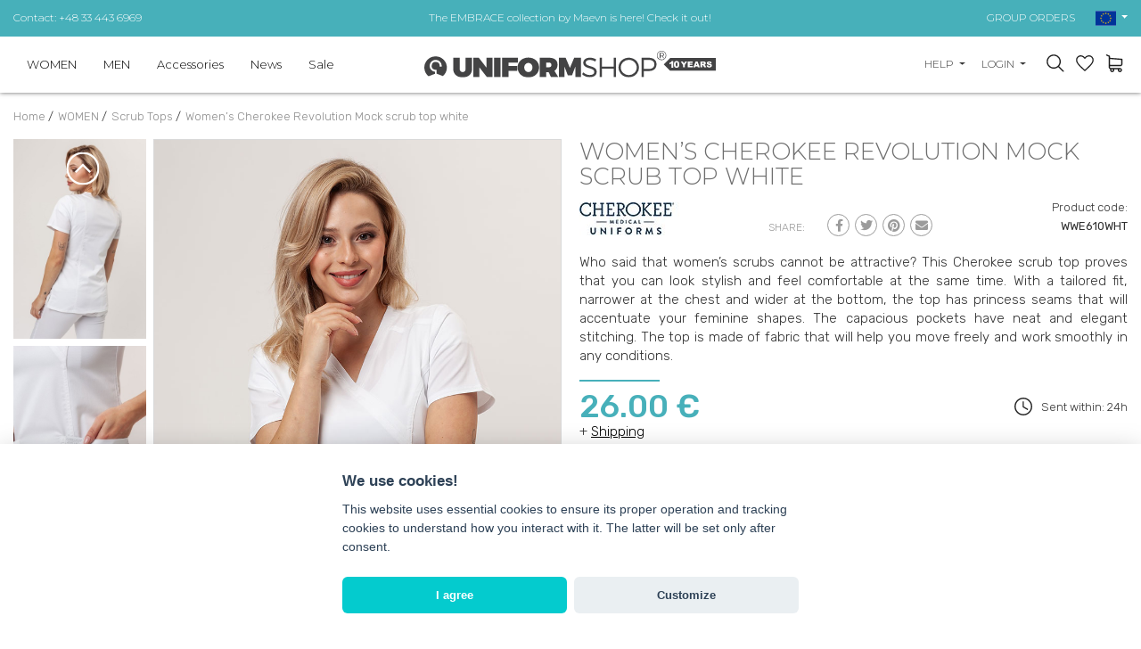

--- FILE ---
content_type: text/html; charset=UTF-8
request_url: https://www.uniformshop.eu/womens-cherokee-revolution-mock-scrub-top-white
body_size: 30619
content:
<!DOCTYPE html>
<html lang="en" prefix="og: http://ogp.me/ns#">

<head>
    <meta charset="utf-8" />
    <meta http-equiv="X-UA-Compatible" content="IE=edge">
    <meta name="viewport" content="width=device-width,initial-scale=1,minimum-scale=1">

    <!--
	<meta http-equiv="cache-control" content="no-cache, must-revalidate, post-check=0, pre-check=0">
	<meta http-equiv="expires" content="Sat, 31 Oct 2014 00:00:00 GMT">
	<meta http-equiv="pragma" content="no-cache">
	-->

    <link rel="shortcut icon" href="https://www.uniformshop.eu/resources/images/favicon.ico" />
    <title>Women’s Cherokee Revolution Mock scrub top</title>
        <meta name="description"
        content="Material: Stretchable Color: one-color Sleeve: short Type of fastening: slip on Model: height 170 cm, weight 53 kg, wears size XS Bigger sizes! Check the size chart to..." />
        <meta name="keywords" content="Women’s Cherokee Revolution Mock scrub top" />

    <meta name="theme-color" content="#edeceb" />

    <meta property="og:locale" content="en_en" />
        <meta property="og:type" content="og:product" />
    <meta property="product:price:amount" content="26" />
            <meta property="og:title" content="Women’s Cherokee Revolution Mock scrub top" />
    <meta property="og:description" content="Material: Stretchable Color: one-color Sleeve: short Type of fastening: slip on Model: height 170 cm, weight 53 kg, wears size XS Bigger sizes! Check the size chart to..." />
    <meta property="og:url" content="https://www.uniformshop.eu/womens-cherokee-revolution-mock-scrub-top-white" />
    
            <meta property="og:image" content="https://www.uniformshop.eu/!uploads/products/b_img_6644.jpg" />
            <link rel="preconnect" href="https://fonts.googleapis.com">
    <link rel="preconnect" href="https://fonts.gstatic.com" crossorigin>

    <link rel="preload" as="style"
        href="https://fonts.googleapis.com/css2?family=Montserrat:wght@300;400;600;700&family=Rubik:wght@300;400;500;700&display=swap" />


    <!-- GoogleFonts -->
    <link rel="stylesheet"
        href="https://fonts.googleapis.com/css2?family=Montserrat:wght@300;400;600;700&family=Rubik:wght@300;400;500;700&display=swap"
        media="print" onload="this.media='all'" />


    <link rel="stylesheet"
        href="https://www.uniformshop.eu/load-css?v=1673976220_1733421764_1673296609"
        type="text/css" />

    

    <meta name="robots" content="index, follow">
    
     <link rel="alternate" hreflang="en" href="https://www.uniformshop.eu/womens-cherokee-revolution-mock-scrub-top-white" /><link rel="alternate" href="https://www.uniformshop.pl/bluza-medyczna-damska-cherokee-revolution-mock-biala" hreflang="x-default" /> <link rel="alternate" hreflang="pl" href="https://www.uniformshop.pl/bluza-medyczna-damska-cherokee-revolution-mock-biala" /> <link rel="alternate" hreflang="cs" href="https://www.uniformshop.cz/damska-lekarska-halena-cherokee-revolution-mock-bila" /> <link rel="alternate" hreflang="sk" href="https://www.uniformshop.sk/damska-lekarska-bluza-cherokee-revolution-mock-biela" />
    <script id="jquery" defer
        src="https://www.uniformshop.eu/load-js?v=01748861405_1753633415">
    </script>

        <script>
    window.dataLayer = window.dataLayer || [];
    </script>

        <script>
    window.dataLayer = window.dataLayer || [];
    dataLayer.push({'ecomm_pagetype': 'product' ,
                'ecomm_prodid': 16680,
                'ecomm_totalvalue': '26'  });    </script>

    <script>
    (function(w, d, s, l, i) {
        w[l] = w[l] || [];
        w[l].push({
            'gtm.start': new Date().getTime(),
            event: 'gtm.js'
        });
        var f = d.getElementsByTagName(s)[0],
            j = d.createElement(s),
            dl = l != 'dataLayer' ? '&l=' + l : '';
        j.async = true;
        j.src =
            'https://www.googletagmanager.com/gtm.js?id=' + i + dl;
        f.parentNode.insertBefore(j, f);
    })(window, document, 'script', 'dataLayer', 'GTM-K769FQV');
    </script>
    <!-- End Google Tag Manager -->
    
    
    
    
    <script>
    /** DataFeedWatch tracker */
    __dfwTracker = {
        dimension: 7
    };
    (function() {
        var n, e, t = window,
            a = function() {
                var n = /dfw_tracker=([0-9a-zA-Z\-\_]+)/.exec(location.href);
                null !== n && s(n[1]) && (n = n[1]);
                return n
            }(),
            r = t.__dfwTracker || {},
            i = {
                gtag: function(n) {
                    var e = {};
                    e[n.name] = n.value, t.gtag("event", n.name, e)
                },
                ga: function(n) {
                    t._gaq.push(["set", n.name, n.value])
                },
                analytics: function(n) {
                    t.ga("set", n.name, n.value)
                }
            };
        if (r.dimension = r.dimension || 1, r.adapter = -1 < ["gtag", "ga", "analytics"].indexOf(r.adapter) ? r
            .adapter : null, "string" == typeof a) {
            var o = function() {
                    var n = "_dfwt",
                        e = f(n);
                    s(e) || (e = function() {
                        function n() {
                            return Math.floor(65536 * (1 + Math.random())).toString(16).substring(1)
                        }
                        return "dfwt" + n() + n() + n() + n() + n() + n()
                    }(), f(n, e));
                    return e
                }(),
                c = {
                    dimension: r.dimension,
                    name: "dimension" + r.dimension,
                    value: (n = o, e = a, "dfw_tracker=" + n + "-" + e)
                };
            try {
                null !== r.adapter ? u(r.adapter, c) : g(t.gtag) ? u("gtag", c) : s(t._gaq) && s(t._gaq.push) ? u(
                    "ga", c) : g(t.ga) && u("analytics", c)
            } catch (n) {
                console.error("dfw_tracker error: " + n.message)
            }
        }

        function u(n, e) {
            "function" == typeof i[n] && i[n](e)
        }

        function f(n, e) {
            var t = document;
            if (s(e)) {
                var a = new Date;
                return a.setTime(a.getTime() + 63072e6), t.cookie = [n, "=", e, "; expires=" + a.toUTCString(),
                    "; path=/"
                ].join("")
            }
            for (var r, i, o, c = n ? void 0 : {}, u = t.cookie ? t.cookie.split("; ") : [], f = 0, g = u
                    .length; f < g; f++) {
                if (i = (r = u[f].split("=")).shift(), o = r.join("="), n && n === i) {
                    c = d(o);
                    break
                }!n && s(o = d(o)) && (c[i] = o)
            }
            return c
        }

        function d(n) {
            0 === n.indexOf('"') && (n = n.slice(1, -1).replace(/\\"/g, '"').replace(/\\\\/g, "\\"));
            try {
                return n.replace(/\+/g, " ")
            } catch (n) {}
            return ""
        }

        function g(n) {
            return "function" == typeof n
        }

        function s(n) {
            return null !== n && void 0 !== n
        }
    })();
    /** DataFeedWatch tracker end */
    </script>
    
    <script src="https://www.google.com/recaptcha/api.js?render=6LcHm7YdAAAAADTwDmrVkxSAQR7TsuKyktQOn0R9"></script>
    <style>
    .grecaptcha-badge {
        visibility: hidden;
    }

    .grecaptcha-clause {
        margin-bottom: 0;
    }

    .grecaptcha-clause,
    .grecaptcha-clause>a {
        color: #6c757d;
        font-size: 12px;
    }

    .grecaptcha-clause>a {
        text-decoration: underline;
    }

    header #logo {
        padding: 0;
    }

    header #logo a {
        margin: 0;
    }

    /* header #logo a img {
        max-width: 100%;
        width: 300px;
        height: auto;
    } */



    @media screen and (max-width:991px) {
        header #logo a img {
            margin: 12px 0;
        }
    }
    </style>
</head>

<body>
    <script>
    var path = 'https://www.uniformshop.eu/';
    </script>
    <script>
    var pathBase = 'https://www.uniformshop.eu/';
    </script>
    <script>
    var sizeMsg = 'Please select a product variant';
    </script>

    
        <noscript><img height="1" width="1"
            src="https://www.facebook.com/tr?id=1641615593032180&ev=PageView&noscript=1" /></noscript>
    
        <!-- Google Tag Manager (noscript) sekcja body -->
    <noscript><iframe src="https://www.googletagmanager.com/ns.html?id=GTM-K769FQV" height="0" width="0"
            style="display:none;visibility:hidden"></iframe></noscript>
    <!-- End Google Tag Manager (noscript) -->
        

    <div id="wrapper">
        <a class="up"><svg xmlns="http://www.w3.org/2000/svg" width="40.015" height="40.023" viewBox="0 0 40.015 40.023">
        <g transform="translate(-0.16 -0.15)">
            <g transform="translate(0.16 0.15)">
                <path
                    d="M40.175,20.162A20.007,20.007,0,1,1,20.163.15,20.033,20.033,0,0,1,40.175,20.162Zm-37.642,0a17.635,17.635,0,1,0,17.63-17.63A17.652,17.652,0,0,0,2.533,20.162Z"
                    transform="translate(-0.16 -0.15)" fill="#999" />
                <g transform="translate(10.297 13.887)">
                    <path d="M31.072,25.375l-1.683,1.683-8.032-8.014-8,8.014L11.66,25.366l9.7-9.706Z"
                        transform="translate(-11.66 -15.66)" fill="#999" />
                </g>
            </g>
        </g>
    </svg></a>

<header >
    <div class="header-pasek ">
        <div class="header-in">
            <div class="row align-items-center ">
                <div class="col-12 col-sm-4 text-center text-sm-left d-none d-sm-block">
                    <a href="https://www.uniformshop.eu/contact-us">Contact: +48 33 443 6969</a>
                </div>
                <div class="col-12 col-sm-4 tc">
                                        <a
                        href="https://www.uniformshop.eu/products/search?keyword=embrace">The EMBRACE collection by Maevn is here! Check it out!</a>
                                    </div>
                <div class="col-12 col-sm-4 text-center text-sm-right d-none d-sm-block">
                    <a href="https://www.uniformshop.eu/group-and-wholesale-orders">GROUP ORDERS</a>

                    <div id="langs" class="dropdown d-none d-md-inline-block">
                        <a class="dropdown-toggle" id="dropdownMenu2" data-toggle="dropdown" aria-haspopup="true"
                            aria-expanded="true" role="button">
                            <img src="https://www.uniformshop.eu/resources/images/en.png" width="23" height="17" alt="en" />
                        </a>
                        <div class="dropdown-menu" aria-labelledby="dropdownMenu2">
                            <a href="https://www.uniformshop.pl" class="dropdown-item "><img src="https://www.uniformshop.eu/resources/images/pl.png" width="23" height="17" alt="en" /> Polski / pln</a> <a href="https://www.uniformshop.cz" class="dropdown-item "><img src="https://www.uniformshop.eu/resources/images/cs.png" width="23" height="17" alt="en" /> Český / czk</a> <a href="https://www.uniformshop.sk" class="dropdown-item "><img src="https://www.uniformshop.eu/resources/images/sk.png" width="23" height="17" alt="en" /> Slovenský / eur</a> <a href="https://www.uniformshop.eu" class="dropdown-item active"><img src="https://www.uniformshop.eu/resources/images/en.png" width="23" height="17" alt="en" /> English / eur</a>                         </div>
                    </div>

                </div>
            </div>
        </div>
    </div>
    <div class="header-in">
        <div class="row align-items-center">

            <div id="menu-bg"></div>
            <nav class="col-12 col-lg-5 col-xl-4 ui-front">
                <a class="menu-close d-lg-none tr">&times;</a>

                <div id="search-form-mobile" class=" d-md-none">
                    <form action="https://www.uniformshop.eu/products/search" method="get">
                        <input id="keyword" class="inv" type="text" name="keyword"
                            value=""
                            placeholder="FIND A PRODUCT..." />
                        <input id="go" type="image" name="send" src="https://www.uniformshop.eu/resources/images/icon-search.svg"
                            style="position: absolute; right: 30px; top: 23px;" alt="search" />
                        <input type="hidden" name="clear" value="true" />
                    </form>
                </div>
                <ul class="">
                    <li class="  normal">
								<a  href="https://www.uniformshop.eu/women">WOMEN</a><div class="submenu-wrap">
										<div class="submenu" >
										<div class="row align-items-start" >
										<div class="col-12 col-md-8 col-lg-4 two-col" ><a class=" " href="https://www.uniformshop.eu/scrub-tops">Scrub Tops</a><a class=" " href="https://www.uniformshop.eu/scrub-trousers-1">Scrub Trousers</a><a class=" " href="https://www.uniformshop.eu/scrub-sets">Scrub Sets</a><a class=" " href="https://www.uniformshop.eu/lab-jackets">Lab Jackets</a><a class=" " href="https://www.uniformshop.eu/lab-coats">Lab Coats</a><a class=" " href="https://www.uniformshop.eu/skirts">Skirts</a><a class=" " href="https://www.uniformshop.eu/dresses">Dresses</a><a class=" " href="https://www.uniformshop.eu/t-shirtslongsleeves">T-shirts/Longsleeves</a><a class=" " href="https://www.uniformshop.eu/fleece-jackets">Fleece Jackets</a><a class=" " href="https://www.uniformshop.eu/vests">Vests</a><a class=" " href="https://www.uniformshop.eu/jackets">Jackets</a><a class=" " href="https://www.uniformshop.eu/scrub-caps">Scrub Caps</a><a class=" " href="https://www.uniformshop.eu/medical-shoes">Medical Shoes</a><a class=" " href="https://www.uniformshop.eu/socks">Socks</a></div>
									<div class="d-none d-lg-block col-md-4 col-lg-8 submenu-items" >
										<div class="row align-items-end">
<div class="col-12 col-lg-3" style="text-align: center;"><a href="https://www.uniformshop.eu/gift-vouchers"><img src="https://www.uniformshop.pl/!uploads/submenu/vEU20.jpg" alt="" width="229" height="270" /></a><br /><a href="https://www.uniformshop.eu/gift-vouchers">Gift Vouchers</a></div>
<div class="col-12 col-lg-3" style="text-align: center;"><a href="https://www.uniformshop.eu/products/search?keyword=prints"><img src="/!uploads/submenu/sm5.jpg" alt="" width="229" height="270" /></a><br /><a href="https://www.uniformshop.eu/products/search?keyword=prints">Print tops</a></div>
<div class="col-12 col-lg-3" style="text-align: center;"><a href="https://www.uniformshop.eu/products/search?keyword=jogger"><img src="/!uploads/submenu/sm4.jpg" alt="" width="229" height="270" /></a><br /><a href="https://www.uniformshop.eu/products/search?keyword=jogger">Jogger pants</a><a href="https://www.uniformshop.eu/lab-coats"></a></div>
<div class="col-12 col-lg-3" style="text-align: center;"><a href="https://www.uniformshop.eu/products/search?keyword=lab%20coat"><img src="/!uploads/submenu/sm7.jpg" alt="" width="229" height="270" /></a><br /><a href="https://www.uniformshop.eu/lab-coats">Women's lab coats</a></div>
</div>
									</div>
									</div>									
									</div>
								</div></li><li class="  normal">
								<a  href="https://www.uniformshop.eu/mens-medical-clothing">MEN</a><div class="submenu-wrap">
										<div class="submenu" >
										<div class="row align-items-start" >
										<div class="col-12 col-md-8 col-lg-4 two-col" ><a class=" " href="https://www.uniformshop.eu/scrub-tops-1">Scrub Tops</a><a class=" " href="https://www.uniformshop.eu/scrub-trousers">Scrub Trousers</a><a class=" " href="https://www.uniformshop.eu/mens-scrub-sets">Scrub Sets</a><a class=" " href="https://www.uniformshop.eu/mens-medical-lab-coats">Lab Coats</a><a class=" " href="https://www.uniformshop.eu/t-shirtslongsleeves-1">T-shirts/Longsleeves</a><a class=" " href="https://www.uniformshop.eu/mens-medical-fleece-jackets">Fleece Jackets</a><a class=" " href="https://www.uniformshop.eu/scrub-caps-1">Scrub Caps</a><a class=" " href="https://www.uniformshop.eu/mens-medical-shoes">Medical Shoes</a><a class=" " href="https://www.uniformshop.eu/mens-medical-socks">Socks</a></div>
									<div class="d-none d-lg-block col-md-4 col-lg-8 submenu-items" >
										<div class="row align-items-end">
<div class="col-12 col-lg-3" style="text-align: center;"><a href="https://www.uniformshop.eu/gift-vouchers"><img src="https://www.uniformshop.pl/!uploads/submenu/vEU20.jpg" alt="" width="229" height="270" /></a><br /><a href="https://www.uniformshop.eu/gift-vouchers">Gift Vouchers</a></div>
<div class="col-12 col-lg-3" style="text-align: center;"><a href="https://www.uniformshop.eu/scrub-tops-1"><img src="/!uploads/submenu/sm9.jpg" alt="" width="229" height="270" /></a><br /><a href="https://www.uniformshop.eu/scrub-tops-1">Men's tops</a></div>
<div class="col-12 col-lg-3" style="text-align: center;"><a href="https://www.uniformshop.eu/products/search?keyword=jogger"><img src="/!uploads/submenu/sm8.jpg" alt="" width="229" height="270" /></a><br /><a href="https://www.uniformshop.eu/products/search?keyword=jogger">Jogger pants</a><a href="https://www.uniformshop.eu/lab-coats"></a></div>
<div class="col-12 col-lg-3" style="text-align: center;"><a href="https://www.uniformshop.eu/mens-medical-lab-coats"><img src="/!uploads/submenu/sm6.jpg" alt="" width="229" height="270" /></a><br /><a href="https://www.uniformshop.eu/mens-medical-lab-coats">Men's lab coats</a></div>
</div>
									</div>
									</div>									
									</div>
								</div></li><li class="  normal">
								<a  href="https://www.uniformshop.eu/medical-accessories">Accessories</a><div class="submenu-wrap">
										<div class="submenu" >
										<div class="row align-items-start" >
										<div class="col-12 col-md-8 col-lg-4 two-col" ><a class=" " href="https://www.uniformshop.eu/medical-bags">Medical bags</a><a class=" " href="https://www.uniformshop.eu/blood-pressure-monitors">Blood pressure monitors</a><a class=" " href="https://www.uniformshop.eu/stethoscopes">Stethoscopes</a><a class=" " href="https://www.uniformshop.eu/protective-masks">Protective masks</a><a class=" " href="https://www.uniformshop.eu/hygienic-underlays">Hygienic underlays</a><a class=" " href="https://www.uniformshop.eu/paper-towels">Paper towels</a><a class=" " href="https://www.uniformshop.eu/disposable-medical-products">Disposable Products</a><a class=" " href="https://www.uniformshop.eu/office-products">Office products</a><a class=" " href="https://www.uniformshop.eu/other">Other</a></div>
									<div class="d-none d-lg-block col-md-4 col-lg-8 submenu-items" >
										<div class="row align-items-end">
<div class="col-12 col-lg-3" style="text-align: center;"><a href="https://www.uniformshop.eu/gift-vouchers"><img src="https://www.uniformshop.pl/!uploads/submenu/vEU20.jpg" alt="" width="229" height="270" /></a><br /><a href="https://www.uniformshop.eu/gift-vouchers">Gift Vouchers</a></div>
<div class="col-12 col-lg-3" style="text-align: center;"><a href="https://www.uniformshop.eu/products/search?keyword=prints"><img src="/!uploads/submenu/sm5.jpg" alt="" width="229" height="270" /></a><br /><a href="https://www.uniformshop.eu/products/search?keyword=prints">Print tops</a></div>
<div class="col-12 col-lg-3" style="text-align: center;"><a href="https://www.uniformshop.eu/products/search?keyword=jogger"><img src="/!uploads/submenu/sm4.jpg" alt="" width="229" height="270" /></a><br /><a href="https://www.uniformshop.eu/products/search?keyword=jogger">Jogger pants</a><a href="https://www.uniformshop.eu/lab-coats"></a></div>
<div class="col-12 col-lg-3" style="text-align: center;"><a href="https://www.uniformshop.eu/products/search?keyword=lab%20coat"><img src="/!uploads/submenu/sm7.jpg" alt="" width="229" height="270" /></a><br /><a href="https://www.uniformshop.eu/lab-coats">Women's lab coats</a></div>
</div>
									</div>
									</div>									
									</div>
								</div></li><li class="  novelty">
								<a  href="https://www.uniformshop.eu/new-products">News</a></li><li class="  promotions">
								<a  href="https://www.uniformshop.eu/discounted-products">Sale</a></li><li class="d-lg-none pt-3" >
								<a class="sub" href="javascript:void(0);">Help</a><div class="submenu-wrap">
									<div class="submenu" >
									<div class="row align-items-start" >
										<div class="col-12" ><a class=" " href="https://www.uniformshop.eu/shipping-payment-methods">Shipping, payment methods</a><a class=" " href="https://www.uniformshop.eu/returns-complaints">Returns, complaints</a><a class=" " href="https://www.uniformshop.eu/product-personalization">Product Personalization</a><a class=" " href="https://www.uniformshop.eu/group-and-wholesale-orders">Group and wholesale orders</a><a class=" " href="https://www.uniformshop.eu/discounts-at-uniformshop">Discounts at Uniformshop</a><a class=" " href="https://www.uniformshop.eu/loyalty-programme">Loyalty programme</a></div>
								</div>
								</div>
							</div></li>
						<li class="d-lg-none"><a href="https://www.uniformshop.eu/contact-us"  >Contact</a></li><li class="d-lg-none pt-3 "><a href="https://www.uniformshop.eu/orders/basket"  >Shopping basket</a></li>
							<li class="d-lg-none "><a href="https://www.uniformshop.eu/orders/storage"  >Favorites</a></li>	<li class="d-lg-none "><a href="https://www.uniformshop.eu/user/login"  >My Account</a></li><li class="d-lg-none tc pt-3"><a href="https://www.uniformshop.pl" class="flag "><img src="https://www.uniformshop.eu/resources/images/pl.png" width="23" height="17"  alt="en" /></a> <a href="https://www.uniformshop.sk" class="flag "><img src="https://www.uniformshop.eu/resources/images/sk.png" width="23" height="17"  alt="en" /></a> <a href="https://www.uniformshop.cz" class="flag "><img src="https://www.uniformshop.eu/resources/images/cs.png" width="23" height="17"  alt="en" /></a> <a href="https://www.uniformshop.eu" class="flag active"><img src="https://www.uniformshop.eu/resources/images/en.png" width="23" height="17"  alt="en" /></a> </li>                </ul>
            </nav>


            
            <div class="col-7 col-sm-7 col-md-5 col-lg-2 col-xl-4 text-left text-lg-center" id="logo">
                <a href="https://www.uniformshop.eu/"><img src="https://www.uniformshop.eu/resources/images/logo_10lat_en.svg"
                        style="max-width: 327px;" alt="" width="327" height="30" /></a>
            </div>


            <div class="col-5 col-sm-5 col-md-7 col-lg-5 col-xl-4 tr" id="panel">
                
                <div class="dropdown  d-none d-md-inline-block">
                    <a class="dropdown-toggle" id="dropdownMenu3" data-toggle="dropdown" aria-haspopup="true"
                        aria-expanded="true" role="button">
                        Help                    </a>
                    <div class="dropdown-menu dropdown-menu-right" aria-labelledby="dropdownMenu3">
                        <a href="https://www.uniformshop.eu/shipping-payment-methods" class="dropdown-item " >Shipping, payment methods</a><a href="https://www.uniformshop.eu/returns-complaints" class="dropdown-item " >Returns, complaints</a><a href="https://www.uniformshop.eu/product-personalization" class="dropdown-item " >Product Personalization</a><a href="https://www.uniformshop.eu/group-and-wholesale-orders" class="dropdown-item " >Group and wholesale orders</a><a href="https://www.uniformshop.eu/discounts-at-uniformshop" class="dropdown-item " >Discounts at Uniformshop</a><a href="https://www.uniformshop.eu/loyalty-programme" class="dropdown-item " >Loyalty programme</a><a href="https://www.uniformshop.eu/contact-us" class="dropdown-item" >Contact us</a>                    </div>
                </div>

                <div class="dropdown d-none d-md-inline-block">
                    <a class="dropdown-toggle" id="dropdownMenu1" data-toggle="dropdown" aria-haspopup="true"
                        aria-expanded="true" role="button">
                        Login                    </a>
                    <div class="dropdown-menu dropdown-menu-right" aria-labelledby="dropdownMenu1">
                        <a class="dropdown-item" href="https://www.uniformshop.eu/user/login">Login</a><a class="dropdown-item" href="https://www.uniformshop.eu/user/register" rel="nofollow">sign up</a><a class="dropdown-item" href="https://www.uniformshop.eu/user/remind" rel="nofollow">forgot password</a>                    </div>
                </div>

                <a id="show-search" class="d-none d-md-inline-block"></a>

                <a id="storage" data-href="https://www.uniformshop.eu/orders/storage" class="d-inline-block">
                    <div class="count" style="display: none;">0</div>
                </a>

                <a id="basket" data-href="https://www.uniformshop.eu/orders/basket" class="d-inline-block">
                                    </a>
                <a id="hamburger" class="hamburger d-lg-none">
                    <div></div>
                    <div></div>
                    <div></div>
                </a>
            </div>

        </div>
    </div>
</header>

<div id="search-form" class="header-modal">
    <form action="https://www.uniformshop.eu/products/search" method="get">
        <input id="keyword2" class="inv" type="text" name="keyword"
            value=""
            placeholder="SEARCH..." />
        <input id="go2" type="image" name="send" src="https://www.uniformshop.eu/resources/images/icon-search.svg"
            alt="search" />
        <input type="hidden" name="clear" value="true" />
    </form>
</div>

<script>
document.getElementById('jquery').addEventListener('load', function() {

    $("input#keyword2").autocomplete({
        source: "https://www.uniformshop.eu/products/autocomplete",
        minLength: 3,
        delay: 200,
        select: function(event, ui) {
            setTimeout(function() {
                top.location.href = 'https://www.uniformshop.eu/' + ui.item.id;
            }, 300);
        }
    }).data("ui-autocomplete")._renderItem = function(ul, item) {
        //console.log(item);
        var ret;
        if (item.thumb != '') {
            ret = $("<li>")
                .append("<a><img src=\"https://www.uniformshop.eu/!uploads/products/s_" + item.thumb +
                    "\" style=\"width: 40px;\"/> " + item.label + "<br><b>" + item.price +
                    "  </b></a>")
                .appendTo(ul);
        } else {
            ret = $("<li>").append("<a> " + item.label + "</a>").appendTo(ul);
        }

        return ret;
    };

    //musi byc osobno
    $("input#keyword").autocomplete({
        source: "https://www.uniformshop.eu/products/autocomplete",
        minLength: 3,
        delay: 200,
        select: function(event, ui) {
            setTimeout(function() {
                top.location.href = 'https://www.uniformshop.eu/' + ui.item.id;
            }, 300);
        }
    }).data("ui-autocomplete")._renderItem = function(ul, item) {
        //console.log(item);
        var ret;
        if (item.thumb != '') {
            ret = $("<li>")
                .append("<a><img src=\"https://www.uniformshop.eu/!uploads/products/s_" + item.thumb +
                    "\" style=\"width: 40px;\"/> " + item.label + "<br><b>" + item.price +
                    "</b></a>")
                .appendTo(ul);
        } else {
            ret = $("<li>").append("<a> " + item.label + "</a>").appendTo(ul);
        }

        return ret;
    };

});
</script>

<div id="basket_min" class="header-modal"><form action="https://www.uniformshop.eu/orders/basket" method="post" class=" form-horizontal"><div class="h4">Items in shopping cart (<span class="cart_count">0</span>) <a class="close"><img src="https://www.uniformshop.eu/resources/images/close.png" alt="" /></a></div>	
			<div class="scroll">
		 	<table class="basket_min"><tr><td style="padding: 0;">Cart is empty</td></tr>
					</table>
					</div></form></div><div id="storage_min" class="header-modal">
	<div class="h4">MY FAVORITES <a class="close"><img src="https://www.uniformshop.eu/resources/images/close.png" alt="" /></a></div>
	<div class="scroll">
		<table class="basket_min">
			<tr><td style="padding: 0;">The list is empty</td></tr>		</table>
	</div>
</div>

<div id="modal-bg"></div>

<div id="container" class="clearfix">
    <ol class="breadcrumbs" itemscope itemtype="http://schema.org/BreadcrumbList">
    <li itemprop="itemListElement" itemscope itemtype="http://schema.org/ListItem">
				<a itemprop="item" href="https://www.uniformshop.eu/">
					<span itemprop="name">Home</span>
				</a> / 
				<meta itemprop="position" content="1" />
		</li><li itemprop="itemListElement" itemscope itemtype="http://schema.org/ListItem">
					<a itemprop="item" href="https://www.uniformshop.eu/women">
						<span itemprop="name">WOMEN</span>
					</a> /  
					<meta itemprop="position" content="2" />
			</li><li itemprop="itemListElement" itemscope itemtype="http://schema.org/ListItem">
					<a itemprop="item" href="https://www.uniformshop.eu/scrub-tops">
						<span itemprop="name">Scrub Tops</span>
					</a> /  
					<meta itemprop="position" content="3" />
			</li><li itemprop="itemListElement" itemscope itemtype="http://schema.org/ListItem">
					<a itemprop="item" href="https://www.uniformshop.eu/womens-cherokee-revolution-mock-scrub-top-white">
						<span itemprop="name">Women’s Cherokee Revolution Mock scrub top white</span>
					</a> 
					<meta itemprop="position" content="4" />
			</li></ol>                    
<div id="center-column" class="">

    <div class="">
        
		<div class="row prod-details"><div class="col-12 col-md-6 paddb-70">
			
					<div class="row no-gutters d-none d-md-flex">
						<div class="col-3 karuzela-4"><div id="karuzela-prod" class="karuzela">
								<div id="karuzela-prod-in" class="karuzela-in"><div class="item">
										<a href="https://www.uniformshop.eu/!uploads/gallery/b_img_6649.jpg"    class="swipebox" rel="pp_gal">
											<img src="https://www.uniformshop.eu/!uploads/gallery/s_img_6649.jpg" alt="Women’s Cherokee Revolution Mock scrub top white-1" title="Women’s Cherokee Revolution Mock scrub top white-1" width="404" height="606" />
										</a>
									</div><div class="item">
										<a href="https://www.uniformshop.eu/!uploads/gallery/b_img_6648.jpg"    class="swipebox" rel="pp_gal">
											<img src="https://www.uniformshop.eu/!uploads/gallery/s_img_6648.jpg" alt="Women’s Cherokee Revolution Mock scrub top white-2" title="Women’s Cherokee Revolution Mock scrub top white-2" width="404" height="606" />
										</a>
									</div><div class="item">
										<a href="https://www.uniformshop.eu/!uploads/gallery/b_20240301_111930_img_6641.jpg"    class="swipebox" rel="pp_gal">
											<img src="https://www.uniformshop.eu/!uploads/gallery/s_20240301_111930_img_6641.jpg" alt="Women’s Cherokee Revolution Mock scrub top white-3" title="Women’s Cherokee Revolution Mock scrub top white-3" width="404" height="606" />
										</a>
									</div><div class="item">
										<a href="https://www.uniformshop.eu/!uploads/gallery/b_20240301_111930_img_6642.jpg"    class="swipebox" rel="pp_gal">
											<img src="https://www.uniformshop.eu/!uploads/gallery/s_20240301_111930_img_6642.jpg" alt="Women’s Cherokee Revolution Mock scrub top white-4" title="Women’s Cherokee Revolution Mock scrub top white-4" width="404" height="606" />
										</a>
									</div><div class="item">
										<a href="https://www.uniformshop.eu/!uploads/gallery/b_20240301_111930_wwe610.jpg"    class="swipebox" rel="pp_gal">
											<img src="https://www.uniformshop.eu/!uploads/gallery/s_20240301_111930_wwe610.jpg" alt="Women’s Cherokee Revolution Mock scrub top white-5" title="Women’s Cherokee Revolution Mock scrub top white-5" width="404" height="606" />
										</a>
									</div>		
								</div>
							</div></div>
						  <div class="col-9 karuzela-8 ramka2 posr">
							<a href="https://www.uniformshop.eu/!uploads/products/b_img_6644.jpg"   class="swipebox" rel="pp_gal">
								<img src="https://www.uniformshop.eu/!uploads/products/b_img_6644.jpg" class="mw-100"  alt="Women’s Cherokee Revolution Mock scrub top white" id="big-pic" width="800" height="1200" />
							</a></div></div>        <div class="products-slider product-single-images">
            <div class="product-single-images__swiper swiper   d-md-none">
                <div class="swiper-wrapper">
                    <div class="swiper-slide">
                        <img src="https://www.uniformshop.eu/!uploads/products/b_img_6644.jpg" class="mw-100"  alt="Women’s Cherokee Revolution Mock scrub top white" id="big-pic" width="800" height="1200" />                    </div>

                    <div class="swiper-slide"><img src="https://www.uniformshop.eu/!uploads/gallery/b_img_6649.jpg" class="mw-100"  alt="Women’s Cherokee Revolution Mock scrub top white-1" title="Women’s Cherokee Revolution Mock scrub top white-1" width="404" height="606" /></div><div class="swiper-slide"><img src="https://www.uniformshop.eu/!uploads/gallery/b_img_6648.jpg" class="mw-100"  alt="Women’s Cherokee Revolution Mock scrub top white-2" title="Women’s Cherokee Revolution Mock scrub top white-2" width="404" height="606" /></div><div class="swiper-slide"><img src="https://www.uniformshop.eu/!uploads/gallery/b_20240301_111930_img_6641.jpg" class="mw-100"  alt="Women’s Cherokee Revolution Mock scrub top white-3" title="Women’s Cherokee Revolution Mock scrub top white-3" width="404" height="606" /></div><div class="swiper-slide"><img src="https://www.uniformshop.eu/!uploads/gallery/b_20240301_111930_img_6642.jpg" class="mw-100"  alt="Women’s Cherokee Revolution Mock scrub top white-4" title="Women’s Cherokee Revolution Mock scrub top white-4" width="404" height="606" /></div><div class="swiper-slide"><img src="https://www.uniformshop.eu/!uploads/gallery/b_20240301_111930_wwe610.jpg" class="mw-100"  alt="Women’s Cherokee Revolution Mock scrub top white-5" title="Women’s Cherokee Revolution Mock scrub top white-5" width="404" height="606" /></div>                </div>
            </div>
            <div class="swiper-arrows">
    <style>
    .swiper-arrows {
        align-items: center;
        display: flex;
        justify-content: space-between;
        pointer-events: none
    }

    .swiper-arrows button {
        align-items: center;
        background-color: #fff;
        border-radius: 50%;
        display: flex;
        height: 2.8125rem;
        justify-content: center;
        pointer-events: all;
        transition: background-color .3s ease-in-out 0ms;
        width: 2.8125rem
    }

    @media (min-width:992px) {
        .swiper-arrows button {
            height: 4.125rem;
            width: 4.125rem
        }
    }

    .swiper-arrows button:disabled {
        background-color: #d9d9d9;
        cursor: default
    }

    @media (hover:hover) {
        .swiper-arrows button path {
            transition: fill .3s ease-in-out 0ms
        }

        .swiper-arrows button:hover:not(:disabled) path {
            fill: #47b0ba
        }
    }

    .swiper-arrows .swiper-button-prev svg {
        transform: scale(-1)
    }

    .swiper-arrows svg {
        width: .6875rem
    }

    @media (min-width:992px) {
        .swiper-arrows svg {
            width: auto
        }
    }

    .screen-reader-text {
        display: none
    }
    </style>
    <button type="button" class="swiper-button-prev">
        <svg xmlns="http://www.w3.org/2000/svg" width="13.738" height="21.594" viewBox="0 0 13.738 21.594">
            <g transform="translate(13.738 21.594) rotate(180)">
                <path
                    d="M.861,20.732a2.941,2.941,0,0,1,0-4.159L6.638,10.8.861,5.02A2.941,2.941,0,0,1,5.02.861l7.856,7.856a2.941,2.941,0,0,1,0,4.159L5.021,20.732a2.942,2.942,0,0,1-4.16,0Z"
                    transform="translate(13.738 21.594) rotate(180)" />
            </g>
        </svg>
        <span class="screen-reader-text">Poprzedni slajd</span>
    </button>
    <button type="button" class="swiper-button-next">
        <svg xmlns="http://www.w3.org/2000/svg" width="13.738" height="21.594" viewBox="0 0 13.738 21.594">
            <g transform="translate(13.738 21.594) rotate(180)">
                <path
                    d="M.861,20.732a2.941,2.941,0,0,1,0-4.159L6.638,10.8.861,5.02A2.941,2.941,0,0,1,5.02.861l7.856,7.856a2.941,2.941,0,0,1,0,4.159L5.021,20.732a2.942,2.942,0,0,1-4.16,0Z"
                    transform="translate(13.738 21.594) rotate(180)" />
            </g>
        </svg>
        <span class="screen-reader-text">Następny slajd</span>
    </button>
</div><div class="swiper-pagination-wrapper">
    <style>
    .swiper-pagination {
        display: flex;
        flex-flow: row wrap;
        gap: .3125rem .625rem;
        justify-content: center;
        padding: .875rem 0
    }

    @media (min-width:992px) {
        .swiper-pagination {
            padding: .75rem 0
        }
    }

    .swiper-pagination-bullet {
        border: 1px solid #707070;
        border-radius: 50%;
        height: .9375rem;
        position: relative;
        width: .9375rem
    }

    @media (min-width:992px) {
        .swiper-pagination-bullet {
            height: 1.375rem;
            width: 1.375rem
        }
    }

    .swiper-pagination-bullet:before {
        background-color: #47b0ba;
        border-radius: 50%;
        content: "";
        height: .5625rem;
        left: .125rem;
        opacity: 0;
        position: absolute;
        top: .125rem;
        transition: opacity .3s ease-in-out 0ms;
        width: .5625rem;
        will-change: opacity
    }

    @media (min-width:992px) {
        .swiper-pagination-bullet:before {
            height: .875rem;
            left: .1875rem;
            top: .1875rem;
            width: .875rem
        }
    }

    @media (hover:hover) {
        .swiper-pagination-bullet:hover:before {
            opacity: 1
        }
    }

    .swiper-pagination-bullet-active:before {
        opacity: 1
    }
    </style>
    <div class="swiper-pagination"></div>
</div>        </div>

    </div>
    <div class="col-12 col-md-6" >
				<h1 class="centerheader prods" >Women’s Cherokee Revolution Mock scrub top white</h1>    <div class="share-group d-xl-none mt-4 mb-4 " style="text-align: left;">
        <ul class="list-inline social-listing">
            <li class="share-this font-1">
                SHARE:
            </li>
            <li class="facebook">
                <div class="title font-1">Facebook</div>
                <a class="trasition-all" title="Share on Facebook" href="#" target="_blank" rel="nofollow"
                    onclick="window.open('https://www.facebook.com/sharer/sharer.php?u='+'https%3A%2F%2Fwww.uniformshop.eu%2Fwomens-cherokee-revolution-mock-scrub-top-white','facebook-share-dialog','width=626,height=436');return false;"><i
                        class="fab fa-facebook-f"></i>
                </a>
            </li>
            <li class="twitter">
                <div class="title font-1">Twitter</div>
                <a class="trasition-all" href="#" title="Share on Twitter" rel="nofollow" target="_blank"
                    onclick="window.open('http://twitter.com/share?text=Women%E2%80%99s+Cherokee+Revolution+Mock+scrub+top+white&url=https%3A%2F%2Fwww.uniformshop.eu%2Fwomens-cherokee-revolution-mock-scrub-top-white','twitter-share-dialog','width=626,height=436');return false;"><i
                        class="fab fa-twitter"></i>
                </a>
            </li>
            <li class="pinterest">
                <div class="title font-1">Pinterest</div>
                <a class="trasition-all" href="#" title="Pin this" rel="nofollow" target="_blank"
                    onclick="window.open('//pinterest.com/pin/create/button/?url=https%3A%2F%2Fwww.uniformshop.eu%2Fwomens-cherokee-revolution-mock-scrub-top-white&amp;','pin-share-dialog','width=626,height=436');return false;"><i
                        class="fab fa-pinterest"></i>
                </a>
            </li>
            <li class="email">
                <div class="title font-1">Email</div>
                <a class="trasition-all"
                    href="mailto:?subject=Women%E2%80%99s+Cherokee+Revolution+Mock+scrub+top+white&amp;body=https%3A%2F%2Fwww.uniformshop.eu%2Fwomens-cherokee-revolution-mock-scrub-top-white"
                    title="Email"><i class="fas fa-envelope"></i>
                </a>
            </li>
        </ul>
    </div>
    <div class="row align-items-end producer">
					<div class="col-12 col-sm-6 col-xl-4"><a href="https://www.uniformshop.eu/cherokee"><img  src="https://www.uniformshop.eu/!uploads/producers/s_s_logo-cherokee2025.jpg" width="170" height="37" class="mw-100" alt="" /></a></div>
					  <div class="col-12 col-xl-5 d-none d-xl-block">    <div class="share-group" style="text-align: left; position: relative; top: 5px;">
        <ul class="list-inline social-listing">
            <li class="share-this font-1">
                SHARE:
            </li>
            <li class="facebook">
                <div class="title font-1">Facebook</div>
                <a class="trasition-all" title="Share on Facebook" href="#" target="_blank" rel="nofollow"
                    onclick="window.open('https://www.facebook.com/sharer/sharer.php?u='+'https%3A%2F%2Fwww.uniformshop.eu%2Fwomens-cherokee-revolution-mock-scrub-top-white','facebook-share-dialog','width=626,height=436');return false;"><i
                        class="fab fa-facebook-f"></i>
                </a>
            </li>
            <li class="twitter">
                <div class="title font-1">Twitter</div>
                <a class="trasition-all" href="#" title="Share on Twitter" rel="nofollow" target="_blank"
                    onclick="window.open('http://twitter.com/share?text=Women%E2%80%99s+Cherokee+Revolution+Mock+scrub+top+white&url=https%3A%2F%2Fwww.uniformshop.eu%2Fwomens-cherokee-revolution-mock-scrub-top-white','twitter-share-dialog','width=626,height=436');return false;"><i
                        class="fab fa-twitter"></i>
                </a>
            </li>
            <li class="pinterest">
                <div class="title font-1">Pinterest</div>
                <a class="trasition-all" href="#" title="Pin this" rel="nofollow" target="_blank"
                    onclick="window.open('//pinterest.com/pin/create/button/?url=https%3A%2F%2Fwww.uniformshop.eu%2Fwomens-cherokee-revolution-mock-scrub-top-white&amp;','pin-share-dialog','width=626,height=436');return false;"><i
                        class="fab fa-pinterest"></i>
                </a>
            </li>
            <li class="email">
                <div class="title font-1">Email</div>
                <a class="trasition-all"
                    href="mailto:?subject=Women%E2%80%99s+Cherokee+Revolution+Mock+scrub+top+white&amp;body=https%3A%2F%2Fwww.uniformshop.eu%2Fwomens-cherokee-revolution-mock-scrub-top-white"
                    title="Email"><i class="fas fa-envelope"></i>
                </a>
            </li>
        </ul>
    </div>
    </div>
					  <div class="col-12 col-sm-6 col-xl-3 text-sm-right fs13 mt-3 mt-sm-0">
						Product code: <b>WWE610WHT</b>
					  </div>
				</div>
				<div class="tj"><p>Who said that women’s scrubs cannot be attractive? This Cherokee scrub top proves that you can look stylish and feel comfortable at the same time. With a tailored fit, narrower at the chest and wider at the bottom, the top has princess seams that will accentuate your feminine shapes. The capacious pockets have neat and elegant stitching. The top is made of fabric that will help you move freely and work smoothly in any conditions.</p>
					<div class="greenhr"></div>					
				</div><div class="row no-gutters">				   	
					<div class="col-6 col-sm-7 col-md-7 col-lg-9"><div class="cena " id="currentPrice" data-price="26.00 €" data-currency="€">
									<span>26.00 €</span> 
								  </div><p class="">+ 								
					<a class="open_shipping_modal tdu " href="#shipping_table" >Shipping</a>
				</p></div>
			<div class="col-6 col-sm-5 col-md-5 col-lg-3 tr fs13 pt-2 "><img src="https://www.uniformshop.eu/resources/images/time.svg" width="20" height="20" class="deliveryTime " alt="" /><span class="">Sent within: 24h</span>
						</div>
				</div><div class="omnibus">The lowest price in the last 30 days: 22.10 €</div><div class="hr"></div>    <div id="shipping_table">
        <div class="shipping_table_overlay" onclick="this.parentNode.classList.remove('active')"></div>
        <div class="shipping_table_inner">
            <div class="shipping_table_close" onclick="this.parentNode.parentNode.classList.remove('active')">x
            </div>
            <p>Choose your country from the list to see the shipping cost: </p>
            
		<div class="delivery_select_container">
		<select class="select2" id="delivery_select" placeholder="Select your country" lang="en">
			<option value="">Select your country</option><option value="Austria">Austria</option><option value="Belgium">Belgium</option><option value="Bulgaria">Bulgaria</option><option value="Croatia">Croatia</option><option value="Denmark">Denmark</option><option value="Estonia">Estonia</option><option value="Finland">Finland</option><option value="France">France</option><option value="Germany">Germany</option><option value="Greece">Greece</option><option value="Hungary">Hungary</option><option value="Ireland">Ireland</option><option value="Italy">Italy</option><option value="Latvia">Latvia</option><option value="Lithuania">Lithuania</option><option value="Luxembourg">Luxembourg</option><option value="Netherlands">Netherlands</option><option value="Portugal">Portugal</option><option value="Romania">Romania</option><option value="Slovenia">Slovenia</option><option value="Slovensko">Slovensko</option><option value="Spain">Spain</option><option value="Sweden">Sweden</option><option value="Česká republika">Czech Republic</option></select>
		<div class="delivery_select_list"><div class="delivery_country" data-country="Austria"><h3>Delivery to Austria</h3><table class="delivery_table">
						<thead><tr><th colspan="2">Delivery method</th><th>Payment Method</th><th class="tr">Below <br/>100.00 €</th><th class="tr">Above <br/>100.00 €</th></tr></thead><tbody><tr><td><img src="https://www.uniformshop.eu/resources/images/dhl_parcel_connect.png" alt="" width="50" height="21" /></td><td>DHL Home Delivery</td><td>payment in advance</td><td class="tr">6.50 €</td><td class="tr">0.00 €</td></tr><tr><td><img src="https://www.uniformshop.eu/resources/images/dhl_parcel_connect_ooh.png" alt="" width="50" height="21" /></td><td>DHL pick-up point</td><td>payment in advance</td><td class="tr">0.00 €</td><td class="tr">6.00 €</td></tr><tr><td><img src="/!uploads/delivery/olza_gls.png" alt="" width="50" height="21" /></td><td>GLS home delivery</td><td>payment in advance</td><td class="tr">8.00 €</td><td class="tr">0.00 €</td></tr></tbody></table></div><div class="delivery_country" data-country="Belgium"><h3>Delivery to Belgium</h3><table class="delivery_table">
						<thead><tr><th colspan="2">Delivery method</th><th>Payment Method</th><th class="tr">Below <br/>100.00 €</th><th class="tr">Above <br/>100.00 €</th></tr></thead><tbody><tr><td><img src="https://www.uniformshop.eu/resources/images/dhl_parcel_connect.png" alt="" width="50" height="21" /></td><td>DHL Home Delivery</td><td>payment in advance</td><td class="tr">7.50 €</td><td class="tr">0.00 €</td></tr><tr><td><img src="https://www.uniformshop.eu/resources/images/dhl_parcel_connect_ooh.png" alt="" width="50" height="21" /></td><td>DHL pick-up point</td><td>payment in advance</td><td class="tr">0.00 €</td><td class="tr">7.50 €</td></tr><tr><td><img src="/!uploads/delivery/olza_gls.png" alt="" width="50" height="21" /></td><td>GLS home delivery</td><td>payment in advance</td><td class="tr">11.00 €</td><td class="tr">0.00 €</td></tr></tbody></table></div><div class="delivery_country" data-country="Bulgaria"><h3>Delivery to Bulgaria</h3><table class="delivery_table">
						<thead><tr><th colspan="2">Delivery method</th><th>Payment Method</th><th class="tr">Below <br/>100.00 €</th><th class="tr">Above <br/>100.00 €</th></tr></thead><tbody><tr><td><img src="/!uploads/delivery/econt.png" alt="" width="50" height="21" /></td><td>ECONT home delivery</td><td>payment in advance</td><td class="tr">7.50 €</td><td class="tr">0.00 €</td></tr><tr><td><img src="/!uploads/delivery/econt.png" alt="" width="50" height="21" /></td><td>ECONT parcel locker</td><td>payment in advance</td><td class="tr">7.00 €</td><td class="tr">0.00 €</td></tr><tr><td><img src="/!uploads/delivery/econt.png" alt="" width="50" height="21" /></td><td>ECONT pick-up point</td><td>payment in advance</td><td class="tr">7.00 €</td><td class="tr">0.00 €</td></tr><tr><td><img src="/!uploads/delivery/speedy.png" alt="" width="50" height="21" /></td><td>SPEEDY home delivery</td><td>payment in advance</td><td class="tr">7.50 €</td><td class="tr">0.00 €</td></tr><tr><td><img src="/!uploads/delivery/speedy.png" alt="" width="50" height="21" /></td><td>Speedy pick-up point</td><td>payment in advance</td><td class="tr">6.50 €</td><td class="tr">0.00 €</td></tr></tbody></table></div><div class="delivery_country" data-country="Croatia"><h3>Delivery to Croatia</h3><table class="delivery_table">
						<thead><tr><th colspan="2">Delivery method</th><th>Payment Method</th><th class="tr">Below <br/>100.00 €</th><th class="tr">Above <br/>100.00 €</th></tr></thead><tbody><tr><td><img src="https://www.uniformshop.eu/resources/images/dhl_parcel_connect.png" alt="" width="50" height="21" /></td><td>DHL Home Delivery</td><td>payment in advance</td><td class="tr">6.00 €</td><td class="tr">0.00 €</td></tr><tr><td><img src="https://www.uniformshop.eu/resources/images/dhl_parcel_connect_ooh.png" alt="" width="50" height="21" /></td><td>DHL pick-up point</td><td>payment in advance</td><td class="tr">0.00 €</td><td class="tr">6.00 €</td></tr></tbody></table></div><div class="delivery_country" data-country="Denmark"><h3>Delivery to Denmark</h3><table class="delivery_table">
						<thead><tr><th colspan="2">Delivery method</th><th>Payment Method</th><th class="tr">Below <br/>100.00 €</th><th class="tr">Above <br/>100.00 €</th></tr></thead><tbody><tr><td><img src="https://www.uniformshop.eu/resources/images/dhl_parcel_connect_plus.png" alt="" width="50" height="21" /></td><td>DHL Home Delivery</td><td>payment in advance</td><td class="tr">16.00 €</td><td class="tr">0.00 €</td></tr><tr><td><img src="https://www.uniformshop.eu/resources/images/dhl_parcel_connect_ooh.png" alt="" width="50" height="21" /></td><td>DHL pick-up point</td><td>payment in advance</td><td class="tr">0.00 €</td><td class="tr">9.00 €</td></tr><tr><td><img src="/!uploads/delivery/olza_gls.png" alt="" width="50" height="21" /></td><td>GLS home delivery</td><td>payment in advance</td><td class="tr">11.00 €</td><td class="tr">0.00 €</td></tr><tr><td><img src="/!uploads/delivery/postnord.png" alt="" width="50" height="21" /></td><td>POSTNORD home delivery</td><td>payment in advance</td><td class="tr">10.00 €</td><td class="tr">0.00 €</td></tr></tbody></table></div><div class="delivery_country" data-country="Estonia"><h3>Delivery to Estonia</h3><table class="delivery_table">
						<thead><tr><th colspan="2">Delivery method</th><th>Payment Method</th><th class="tr">Below <br/>100.00 €</th><th class="tr">Above <br/>100.00 €</th></tr></thead><tbody><tr><td><img src="https://www.uniformshop.eu/resources/images/dhl_parcel_connect_plus.png" alt="" width="50" height="21" /></td><td>DHL Home Delivery</td><td>payment in advance</td><td class="tr">7.00 €</td><td class="tr">0.00 €</td></tr><tr><td><img src="https://www.uniformshop.eu/resources/images/dhl_parcel_connect_ooh.png" alt="" width="50" height="21" /></td><td>DHL pick-up point</td><td>payment in advance</td><td class="tr">0.00 €</td><td class="tr">6.00 €</td></tr><tr><td><img src="/!uploads/delivery/omniva.png" alt="" width="50" height="21" /></td><td>Omniva parcel locker</td><td>payment in advance</td><td class="tr">8.00 €</td><td class="tr">0.00 €</td></tr><tr><td><img src="/!uploads/delivery/venipack.png" alt="" width="50" height="21" /></td><td>Venipak home delivery</td><td>payment in advance</td><td class="tr">7.50 €</td><td class="tr">0.00 €</td></tr></tbody></table></div><div class="delivery_country" data-country="Finland"><h3>Delivery to Finland</h3><table class="delivery_table">
						<thead><tr><th colspan="2">Delivery method</th><th>Payment Method</th><th class="tr">Below <br/>100.00 €</th><th class="tr">Above <br/>100.00 €</th></tr></thead><tbody><tr><td><img src="https://www.uniformshop.eu/resources/images/dhl_parcel_connect_plus.png" alt="" width="50" height="21" /></td><td>DHL Home Delivery</td><td>payment in advance</td><td class="tr">16.00 €</td><td class="tr">0.00 €</td></tr><tr><td><img src="https://www.uniformshop.eu/resources/images/dhl_parcel_connect_ooh.png" alt="" width="50" height="21" /></td><td>DHL pick-up point</td><td>payment in advance</td><td class="tr">0.00 €</td><td class="tr">8.00 €</td></tr><tr><td><img src="/!uploads/delivery/olza_gls.png" alt="" width="50" height="21" /></td><td>GLS home delivery</td><td>payment in advance</td><td class="tr">15.50 €</td><td class="tr">0.00 €</td></tr><tr><td><img src="/!uploads/delivery/postnord.png" alt="" width="50" height="21" /></td><td>POSTNORD home delivery</td><td>payment in advance</td><td class="tr">20.00 €</td><td class="tr">0.00 €</td></tr></tbody></table></div><div class="delivery_country" data-country="France"><h3>Delivery to France</h3><table class="delivery_table">
						<thead><tr><th colspan="2">Delivery method</th><th>Payment Method</th><th class="tr">Below <br/>100.00 €</th><th class="tr">Above <br/>100.00 €</th></tr></thead><tbody><tr><td><img src="https://www.uniformshop.eu/resources/images/dhl_parcel_connect.png" alt="" width="50" height="21" /></td><td>DHL Home Delivery</td><td>payment in advance</td><td class="tr">7.50 €</td><td class="tr">0.00 €</td></tr><tr><td><img src="https://www.uniformshop.eu/resources/images/dhl_parcel_connect_ooh.png" alt="" width="50" height="21" /></td><td>DHL pick-up point</td><td>payment in advance</td><td class="tr">0.00 €</td><td class="tr">7.00 €</td></tr><tr><td><img src="/!uploads/delivery/olza_gls.png" alt="" width="50" height="21" /></td><td>GLS home delivery</td><td>payment in advance</td><td class="tr">12.00 €</td><td class="tr">0.00 €</td></tr></tbody></table></div><div class="delivery_country" data-country="Germany"><h3>Delivery to Germany</h3><table class="delivery_table">
						<thead><tr><th colspan="2">Delivery method</th><th>Payment Method</th><th class="tr">Below <br/>100.00 €</th><th class="tr">Above <br/>100.00 €</th></tr></thead><tbody><tr><td><img src="https://www.uniformshop.eu/resources/images/dhl_parcel_connect.png" alt="" width="50" height="21" /></td><td>DHL Home Delivery</td><td>payment in advance</td><td class="tr">6.00 €</td><td class="tr">0.00 €</td></tr><tr><td><img src="https://www.uniformshop.eu/resources/images/dhl_parcel_connect_ooh.png" alt="" width="50" height="21" /></td><td>DHL pick-up point</td><td>payment in advance</td><td class="tr">0.00 €</td><td class="tr">6.00 €</td></tr><tr><td><img src="/!uploads/delivery/olza_gls.png" alt="" width="50" height="21" /></td><td>GLS home delivery</td><td>payment in advance</td><td class="tr">8.00 €</td><td class="tr">0.00 €</td></tr></tbody></table></div><div class="delivery_country" data-country="Greece"><h3>Delivery to Greece</h3><table class="delivery_table">
						<thead><tr><th colspan="2">Delivery method</th><th>Payment Method</th><th class="tr">Below <br/>100.00 €</th><th class="tr">Above <br/>100.00 €</th></tr></thead><tbody><tr><td><img src="/!uploads/delivery/acs.png" alt="" width="50" height="21" /></td><td>ACS home delivery</td><td>payment in advance</td><td class="tr">8.00 €</td><td class="tr">0.00 €</td></tr><tr><td><img src="/!uploads/delivery/acs.png" alt="" width="50" height="21" /></td><td>ACS pick-up point</td><td>payment in advance</td><td class="tr">8.00 €</td><td class="tr">0.00 €</td></tr><tr><td><img src="/!uploads/delivery/taxydromiki.png" alt="" width="50" height="21" /></td><td>TAXYDROMIKI home delivery</td><td>payment in advance</td><td class="tr">8.00 €</td><td class="tr">0.00 €</td></tr></tbody></table></div><div class="delivery_country" data-country="Hungary"><h3>Delivery to Hungary</h3><table class="delivery_table">
						<thead><tr><th colspan="2">Delivery method</th><th>Payment Method</th><th class="tr">Below <br/>100.00 €</th><th class="tr">Above <br/>100.00 €</th></tr></thead><tbody><tr><td><img src="https://www.uniformshop.eu/resources/images/dhl_parcel_connect.png" alt="" width="50" height="21" /></td><td>DHL Home Delivery</td><td>payment in advance</td><td class="tr">5.00 €</td><td class="tr">0.00 €</td></tr><tr><td><img src="https://www.uniformshop.eu/resources/images/dhl_parcel_connect_ooh.png" alt="" width="50" height="21" /></td><td>DHL pick-up point</td><td>payment in advance</td><td class="tr">0.00 €</td><td class="tr">5.00 €</td></tr><tr><td><img src="/!uploads/delivery/olza_gls.png" alt="" width="50" height="21" /></td><td>GLS home delivery</td><td>payment in advance</td><td class="tr">8.00 €</td><td class="tr">0.00 €</td></tr><tr><td><img src="/!uploads/delivery/olza_gls.png" alt="" width="50" height="21" /></td><td>GLS pick-up point</td><td>payment in advance</td><td class="tr">6.00 €</td><td class="tr">0.00 €</td></tr><tr><td><img src="/!uploads/delivery/magyar_posta.png" alt="" width="50" height="21" /></td><td>MAGYAR POSTA Parcel Locker</td><td>payment in advance</td><td class="tr">6.00 €</td><td class="tr">0.00 €</td></tr><tr><td><img src="/!uploads/delivery/magyar_posta.png" alt="" width="50" height="21" /></td><td>MAGYAR POSTA pick-up point</td><td>payment in advance</td><td class="tr">6.00 €</td><td class="tr">0.00 €</td></tr><tr><td><img src="/!uploads/delivery/magyar_posta.png" alt="" width="50" height="21" /></td><td>MAGYAR POSTA post office</td><td>payment in advance</td><td class="tr">6.50 €</td><td class="tr">0.00 €</td></tr><tr><td><img src="/!uploads/delivery/sameday.png" alt="" width="50" height="21" /></td><td>SAMEDAY home delivery</td><td>payment in advance</td><td class="tr">5.50 €</td><td class="tr">0.00 €</td></tr><tr><td><img src="/!uploads/delivery/sameday.png" alt="" width="50" height="21" /></td><td>Sameday Easybox parcel locker</td><td>payment in advance</td><td class="tr">5.50 €</td><td class="tr">0.00 €</td></tr></tbody></table></div><div class="delivery_country" data-country="Ireland"><h3>Delivery to Ireland</h3><table class="delivery_table">
						<thead><tr><th colspan="2">Delivery method</th><th>Payment Method</th><th class="tr">Below <br/>100.00 €</th><th class="tr">Above <br/>100.00 €</th></tr></thead><tbody><tr><td><img src="https://www.uniformshop.eu/resources/images/dhl_parcel_connect.png" alt="" width="50" height="21" /></td><td>DHL Home Delivery</td><td>payment in advance</td><td class="tr">8.00 €</td><td class="tr">0.00 €</td></tr><tr><td><img src="/!uploads/delivery/olza_gls.png" alt="" width="50" height="21" /></td><td>GLS home delivery</td><td>payment in advance</td><td class="tr">15.50 €</td><td class="tr">0.00 €</td></tr></tbody></table></div><div class="delivery_country" data-country="Italy"><h3>Delivery to Italy</h3><table class="delivery_table">
						<thead><tr><th colspan="2">Delivery method</th><th>Payment Method</th><th class="tr">Below <br/>100.00 €</th><th class="tr">Above <br/>100.00 €</th></tr></thead><tbody><tr><td><img src="https://www.uniformshop.eu/resources/images/dhl_parcel_connect.png" alt="" width="50" height="21" /></td><td>DHL Home Delivery</td><td>payment in advance</td><td class="tr">7.00 €</td><td class="tr">0.00 €</td></tr><tr><td><img src="https://www.uniformshop.eu/resources/images/dhl_parcel_connect_ooh.png" alt="" width="50" height="21" /></td><td>DHL pick-up point</td><td>payment in advance</td><td class="tr">0.00 €</td><td class="tr">6.50 €</td></tr><tr><td><img src="/!uploads/delivery/olza_gls.png" alt="" width="50" height="21" /></td><td>GLS home delivery</td><td>payment in advance</td><td class="tr">9.50 €</td><td class="tr">0.00 €</td></tr></tbody></table></div><div class="delivery_country" data-country="Latvia"><h3>Delivery to Latvia</h3><table class="delivery_table">
						<thead><tr><th colspan="2">Delivery method</th><th>Payment Method</th><th class="tr">Below <br/>100.00 €</th><th class="tr">Above <br/>100.00 €</th></tr></thead><tbody><tr><td><img src="https://www.uniformshop.eu/resources/images/dhl_parcel_connect_plus.png" alt="" width="50" height="21" /></td><td>DHL Home Delivery</td><td>payment in advance</td><td class="tr">6.00 €</td><td class="tr">0.00 €</td></tr><tr><td><img src="https://www.uniformshop.eu/resources/images/dhl_parcel_connect_ooh.png" alt="" width="50" height="21" /></td><td>DHL pick-up point</td><td>payment in advance</td><td class="tr">0.00 €</td><td class="tr">5.00 €</td></tr><tr><td><img src="/!uploads/delivery/omniva.png" alt="" width="50" height="21" /></td><td>Omniva parcel locker</td><td>payment in advance</td><td class="tr">8.00 €</td><td class="tr">0.00 €</td></tr><tr><td><img src="/!uploads/delivery/venipack.png" alt="" width="50" height="21" /></td><td>Venipak home delivery</td><td>payment in advance</td><td class="tr">6.00 €</td><td class="tr">0.00 €</td></tr></tbody></table></div><div class="delivery_country" data-country="Lithuania"><h3>Delivery to Lithuania</h3><table class="delivery_table">
						<thead><tr><th colspan="2">Delivery method</th><th>Payment Method</th><th class="tr">Below <br/>100.00 €</th><th class="tr">Above <br/>100.00 €</th></tr></thead><tbody><tr><td><img src="https://www.uniformshop.eu/resources/images/dhl_parcel_connect_plus.png" alt="" width="50" height="21" /></td><td>DHL Home Delivery</td><td>payment in advance</td><td class="tr">6.00 €</td><td class="tr">0.00 €</td></tr><tr><td><img src="https://www.uniformshop.eu/resources/images/dhl_parcel_connect_ooh.png" alt="" width="50" height="21" /></td><td>DHL pick-up point</td><td>payment in advance</td><td class="tr">0.00 €</td><td class="tr">5.00 €</td></tr><tr><td><img src="/!uploads/delivery/omniva.png" alt="" width="50" height="21" /></td><td>Omniva parcel locker</td><td>payment in advance</td><td class="tr">8.00 €</td><td class="tr">0.00 €</td></tr><tr><td><img src="/!uploads/delivery/venipack.png" alt="" width="50" height="21" /></td><td>Venipak home delivery</td><td>payment in advance</td><td class="tr">6.00 €</td><td class="tr">0.00 €</td></tr></tbody></table></div><div class="delivery_country" data-country="Luxembourg"><h3>Delivery to Luxembourg</h3><table class="delivery_table">
						<thead><tr><th colspan="2">Delivery method</th><th>Payment Method</th><th class="tr">Below <br/>100.00 €</th><th class="tr">Above <br/>100.00 €</th></tr></thead><tbody><tr><td><img src="https://www.uniformshop.eu/resources/images/dhl_parcel_connect.png" alt="" width="50" height="21" /></td><td>DHL Home Delivery</td><td>payment in advance</td><td class="tr">6.50 €</td><td class="tr">0.00 €</td></tr></tbody></table></div><div class="delivery_country" data-country="Netherlands"><h3>Delivery to Netherlands</h3><table class="delivery_table">
						<thead><tr><th colspan="2">Delivery method</th><th>Payment Method</th><th class="tr">Below <br/>100.00 €</th><th class="tr">Above <br/>100.00 €</th></tr></thead><tbody><tr><td><img src="https://www.uniformshop.eu/resources/images/dhl_parcel_connect.png" alt="" width="50" height="21" /></td><td>DHL Home Delivery</td><td>payment in advance</td><td class="tr">6.50 €</td><td class="tr">0.00 €</td></tr><tr><td><img src="https://www.uniformshop.eu/resources/images/dhl_parcel_connect_ooh.png" alt="" width="50" height="21" /></td><td>DHL pick-up point</td><td>payment in advance</td><td class="tr">0.00 €</td><td class="tr">7.00 €</td></tr></tbody></table></div><div class="delivery_country" data-country="Portugal"><h3>Delivery to Portugal</h3><table class="delivery_table">
						<thead><tr><th colspan="2">Delivery method</th><th>Payment Method</th><th class="tr">Below <br/>100.00 €</th><th class="tr">Above <br/>100.00 €</th></tr></thead><tbody><tr><td><img src="https://www.uniformshop.eu/resources/images/dhl_parcel_connect.png" alt="" width="50" height="21" /></td><td>DHL Home Delivery</td><td>payment in advance</td><td class="tr">8.50 €</td><td class="tr">0.00 €</td></tr><tr><td><img src="https://www.uniformshop.eu/resources/images/dhl_parcel_connect_ooh.png" alt="" width="50" height="21" /></td><td>DHL pick-up point</td><td>payment in advance</td><td class="tr">0.00 €</td><td class="tr">8.00 €</td></tr><tr><td><img src="/!uploads/delivery/olza_gls.png" alt="" width="50" height="21" /></td><td>GLS home delivery</td><td>payment in advance</td><td class="tr">13.00 €</td><td class="tr">0.00 €</td></tr><tr><td><img src="/!uploads/delivery/20230904_225921_mrw.png" alt="" width="50" height="21" /></td><td>MRW - Home Delivery</td><td>payment in advance</td><td class="tr">10.00 €</td><td class="tr">0.00 €</td></tr></tbody></table></div><div class="delivery_country" data-country="Romania"><h3>Delivery to Romania</h3><table class="delivery_table">
						<thead><tr><th colspan="2">Delivery method</th><th>Payment Method</th><th class="tr">Below <br/>100.00 €</th><th class="tr">Above <br/>100.00 €</th></tr></thead><tbody><tr><td><img src="/!uploads/delivery/cargus.png" alt="" width="50" height="21" /></td><td>CARGUS home delivery</td><td>payment in advance</td><td class="tr">6.00 €</td><td class="tr">0.00 €</td></tr><tr><td><img src="/!uploads/delivery/cargus.png" alt="" width="50" height="21" /></td><td>Cargus pick-up point</td><td>payment in advance</td><td class="tr">5.50 €</td><td class="tr">0.00 €</td></tr><tr><td><img src="https://www.uniformshop.eu/resources/images/dhl_parcel_connect.png" alt="" width="50" height="21" /></td><td>DHL Home Delivery</td><td>payment in advance</td><td class="tr">6.00 €</td><td class="tr">0.00 €</td></tr><tr><td><img src="https://www.uniformshop.eu/resources/images/dhl_parcel_connect_ooh.png" alt="" width="50" height="21" /></td><td>DHL pick-up point</td><td>payment in advance</td><td class="tr">0.00 €</td><td class="tr">5.00 €</td></tr><tr><td><img src="/!uploads/delivery/fan_courier.png" alt="" width="50" height="21" /></td><td>FAN Courier home delivery</td><td>payment in advance</td><td class="tr">6.00 €</td><td class="tr">0.00 €</td></tr></tbody></table></div><div class="delivery_country" data-country="Slovenia"><h3>Delivery to Slovenia</h3><table class="delivery_table">
						<thead><tr><th colspan="2">Delivery method</th><th>Payment Method</th><th class="tr">Below <br/>100.00 €</th><th class="tr">Above <br/>100.00 €</th></tr></thead><tbody><tr><td><img src="https://www.uniformshop.eu/resources/images/dhl_parcel_connect.png" alt="" width="50" height="21" /></td><td>DHL Home Delivery</td><td>payment in advance</td><td class="tr">6.50 €</td><td class="tr">0.00 €</td></tr><tr><td><img src="https://www.uniformshop.eu/resources/images/dhl_parcel_connect_ooh.png" alt="" width="50" height="21" /></td><td>DHL pick-up point</td><td>payment in advance</td><td class="tr">0.00 €</td><td class="tr">6.00 €</td></tr><tr><td><img src="/!uploads/delivery/slevenian_post.png" alt="" width="50" height="21" /></td><td>Slovenian Post - Home Delivery</td><td>payment in advance</td><td class="tr">9.50 €</td><td class="tr">0.00 €</td></tr><tr><td><img src="/!uploads/delivery/slevenian_post.png" alt="" width="50" height="21" /></td><td>Slovenian Post - Pickup Point</td><td>payment in advance</td><td class="tr">9.00 €</td><td class="tr">0.00 €</td></tr></tbody></table></div><div class="delivery_country" data-country="Slovensko"><h3>Delivery to Slovensko</h3><table class="delivery_table">
						<thead><tr><th colspan="2">Delivery method</th><th>Payment Method</th><th class="tr">Below <br/>100.00 €</th><th class="tr">Above <br/>100.00 €</th></tr></thead><tbody><tr><td><img src="https://www.uniformshop.eu/resources/images/dhl_parcel_connect.png" alt="" width="50" height="21" /></td><td>DHL Home Delivery</td><td>payment in advance</td><td class="tr">5.00 €</td><td class="tr">0.00 €</td></tr><tr><td><img src="https://www.uniformshop.eu/resources/images/dhl_parcel_connect_ooh.png" alt="" width="50" height="21" /></td><td>DHL pick-up point</td><td>payment in advance</td><td class="tr">0.00 €</td><td class="tr">4.50 €</td></tr><tr><td><img src="/!uploads/delivery/olza_gls.png" alt="" width="50" height="21" /></td><td>GLS</td><td>payment in advance</td><td class="tr">7.00 €</td><td class="tr">0.00 €</td></tr><tr><td><img src="/!uploads/delivery/olza_gls.png" alt="" width="50" height="21" /></td><td>GLS</td><td>payment on delivery</td><td class="tr">8.00 €</td><td class="tr">0.00 €</td></tr><tr><td><img src="/!uploads/delivery/packeta.png" alt="" width="50" height="21" /></td><td>Packeta Doručenie na adresu</td><td>payment in advance</td><td class="tr">5.00 €</td><td class="tr">0.00 €</td></tr><tr><td><img src="/!uploads/delivery/packeta.png" alt="" width="50" height="21" /></td><td>Packeta Doručenie na adresu</td><td>payment on delivery</td><td class="tr">6.00 €</td><td class="tr">0.00 €</td></tr><tr><td><img src="/!uploads/delivery/packeta.png" alt="" width="50" height="21" /></td><td>Packeta Vyzdvihnutie v odbernom mieste</td><td>payment in advance</td><td class="tr">4.00 €</td><td class="tr">0.00 €</td></tr><tr><td><img src="/!uploads/delivery/olza_sp.png" alt="" width="50" height="21" /></td><td>Slovenská Pošta - BalíkoBOX</td><td>payment in advance</td><td class="tr">4.50 €</td><td class="tr">0.00 €</td></tr><tr><td><img src="/!uploads/delivery/olza_sp.png" alt="" width="50" height="21" /></td><td>Slovenská Pošta - Expres kuriér</td><td>payment in advance</td><td class="tr">5.50 €</td><td class="tr">0.00 €</td></tr><tr><td><img src="/!uploads/delivery/olza_sp.png" alt="" width="50" height="21" /></td><td>Slovenská Pošta - Expres kuriér</td><td>payment on delivery</td><td class="tr">6.50 €</td><td class="tr">0.00 €</td></tr></tbody></table></div><div class="delivery_country" data-country="Spain"><h3>Delivery to Spain</h3><table class="delivery_table">
						<thead><tr><th colspan="2">Delivery method</th><th>Payment Method</th><th class="tr">Below <br/>100.00 €</th><th class="tr">Above <br/>100.00 €</th></tr></thead><tbody><tr><td><img src="https://www.uniformshop.eu/resources/images/dhl_parcel_connect.png" alt="" width="50" height="21" /></td><td>DHL Home Delivery</td><td>payment in advance</td><td class="tr">7.50 €</td><td class="tr">0.00 €</td></tr><tr><td><img src="https://www.uniformshop.eu/resources/images/dhl_parcel_connect_ooh.png" alt="" width="50" height="21" /></td><td>DHL pick-up point</td><td>payment in advance</td><td class="tr">0.00 €</td><td class="tr">7.50 €</td></tr><tr><td><img src="/!uploads/delivery/olza_gls.png" alt="" width="50" height="21" /></td><td>GLS home delivery</td><td>payment in advance</td><td class="tr">13.00 €</td><td class="tr">0.00 €</td></tr></tbody></table></div><div class="delivery_country" data-country="Sweden"><h3>Delivery to Sweden</h3><table class="delivery_table">
						<thead><tr><th colspan="2">Delivery method</th><th>Payment Method</th><th class="tr">Below <br/>100.00 €</th><th class="tr">Above <br/>100.00 €</th></tr></thead><tbody><tr><td><img src="https://www.uniformshop.eu/resources/images/dhl_parcel_connect_plus.png" alt="" width="50" height="21" /></td><td>DHL Home Delivery</td><td>payment in advance</td><td class="tr">10.00 €</td><td class="tr">0.00 €</td></tr><tr><td><img src="https://www.uniformshop.eu/resources/images/dhl_parcel_connect_ooh.png" alt="" width="50" height="21" /></td><td>DHL pick-up point</td><td>payment in advance</td><td class="tr">0.00 €</td><td class="tr">8.00 €</td></tr><tr><td><img src="/!uploads/delivery/olza_gls.png" alt="" width="50" height="21" /></td><td>GLS home delivery</td><td>payment in advance</td><td class="tr">12.00 €</td><td class="tr">0.00 €</td></tr><tr><td><img src="/!uploads/delivery/postnord.png" alt="" width="50" height="21" /></td><td>POSTNORD home delivery</td><td>payment in advance</td><td class="tr">13.00 €</td><td class="tr">0.00 €</td></tr></tbody></table></div><div class="delivery_country" data-country="Česká republika"><h3>Delivery to Czech Republic</h3><table class="delivery_table">
						<thead><tr><th colspan="2">Delivery method</th><th>Payment Method</th><th class="tr">Below <br/>100.00 €</th><th class="tr">Above <br/>100.00 €</th></tr></thead><tbody><tr><td><img src="https://www.uniformshop.eu/resources/images/dhl_parcel_connect.png" alt="" width="50" height="21" /></td><td>DHL Home Delivery</td><td>payment in advance</td><td class="tr">5.00 €</td><td class="tr">0.00 €</td></tr><tr><td><img src="https://www.uniformshop.eu/resources/images/dhl_parcel_connect_ooh.png" alt="" width="50" height="21" /></td><td>DHL pick-up point</td><td>payment in advance</td><td class="tr">0.00 €</td><td class="tr">4.00 €</td></tr><tr><td><img src="/!uploads/delivery/olza_gls.png" alt="" width="50" height="21" /></td><td>GLS</td><td>payment in advance</td><td class="tr">5.00 €</td><td class="tr">0.00 €</td></tr><tr><td><img src="/!uploads/delivery/olza_gls.png" alt="" width="50" height="21" /></td><td>GLS</td><td>payment on delivery</td><td class="tr">6.50 €</td><td class="tr">0.00 €</td></tr><tr><td><img src="/!uploads/delivery/zasilkovna.png" alt="" width="50" height="21" /></td><td>Zásilkovna Doručení na adresu</td><td>payment in advance</td><td class="tr">5.00 €</td><td class="tr">0.00 €</td></tr><tr><td><img src="/!uploads/delivery/zasilkovna.png" alt="" width="50" height="21" /></td><td>Zásilkovna Doručení na adresu</td><td>payment on delivery</td><td class="tr">6.50 €</td><td class="tr">0.00 €</td></tr><tr><td><img src="/!uploads/delivery/zasilkovna.png" alt="" width="50" height="21" /></td><td>Zásilkovna Odběr na výdejním místě</td><td>payment in advance</td><td class="tr">4.00 €</td><td class="tr">0.00 €</td></tr><tr><td><img src="/!uploads/delivery/olza_cp.png" alt="" width="50" height="21" /></td><td>Česká Pošta Balíkovna</td><td>payment in advance</td><td class="tr">6.00 €</td><td class="tr">0.00 €</td></tr><tr><td><img src="/!uploads/delivery/olza_cp.png" alt="" width="50" height="21" /></td><td>Česká Pošta Doručení na adresu</td><td>payment in advance</td><td class="tr">5.00 €</td><td class="tr">0.00 €</td></tr><tr><td><img src="/!uploads/delivery/olza_cp.png" alt="" width="50" height="21" /></td><td>Česká Pošta Doručení na adresu</td><td>payment on delivery</td><td class="tr">6.50 €</td><td class="tr">0.00 €</td></tr></tbody></table></div></div></div>        </div>
    </div>
    <div class="colors">
						<p class="varname">Color:</p><a class="color active" href="https://www.uniformshop.eu/womens-cherokee-revolution-mock-scrub-top-white" title="White"><span style="background: #ffffff;">&nbsp;</span></a><a class="color" href="https://www.uniformshop.eu/womens-cherokee-revolution-mock-scrub-top-ciel-blue" title="Ceil blue"><span style="background: #92acf6;">&nbsp;</span></a><a class="color" href="https://www.uniformshop.eu/womens-cherokee-revolution-mock-scrub-top-teal-blue" title="Teal blue"><span style="background: #39bed5;">&nbsp;</span></a><a class="color" href="https://www.uniformshop.eu/womens-cherokee-revolution-mock-scrub-top-black" title="Black"><span style="background: #000000;">&nbsp;</span></a><a class="color" href="https://www.uniformshop.eu/womens-cherokee-revolution-mock-scrub-top-wine" title="Wine"><span style="background: #642133;">&nbsp;</span></a><a class="color" href="https://www.uniformshop.eu/womens-cherokee-revolution-mock-scrub-top-royal-blue" title="Royal blue"><span style="background: #0049b2;">&nbsp;</span></a><a class="color" href="https://www.uniformshop.eu/womens-cherokee-revolution-mock-scrub-top-shocking-pink" title="Pink"><span style="background: #ffbaf8;">&nbsp;</span></a><a class="color" href="https://www.uniformshop.eu/womens-cherokee-revolution-mock-scrub-top-pewter" title="Grey"><span style="background: #828181;">&nbsp;</span></a><a class="color" href="https://www.uniformshop.eu/womens-cherokee-revolution-mock-scrub-top-turquoise" title="Turquoise"><span style="background: #00ffff;">&nbsp;</span></a><a class="color" href="https://www.uniformshop.eu/womens-cherokee-revolution-mock-scrub-top-caribbean-blue" title="Caribbean blue"><span style="background: #11749d;">&nbsp;</span></a><a class="color" href="https://www.uniformshop.eu/womens-cherokee-revolution-mock-scrub-top-navy" title="Navy"><span style="background: #394166;">&nbsp;</span></a></div>
				<div class="hr"></div>
				<form action="https://www.uniformshop.eu/orders/basket" method="post" class="" id="toBasket">
					<input type="hidden" name="productId" value="16680" />
				<div class="row">
					<div class="col-12 col-md-12"><a class="swipebox3" href="/!uploads/cms/WWE610_EU.jpg" ><img class="off" src="https://www.uniformshop.eu/resources/images/tabela.svg" alt="" /><img class="on" src="https://www.uniformshop.eu/resources/images/tabela2.svg" alt="" /> Size chart</a><div class=""><p class="varname">Size:</p><input type="radio" name="variantId" value="113758" class="required size  " 
															data-price="0.00" 
															data-prevPrice="0.00" 															
															id="sizeXXS"  >
											<label for="sizeXXS" class="" >XXS</label><input type="radio" name="variantId" value="113759" class="required size  " 
															data-price="0.00" 
															data-prevPrice="0.00" 															
															id="sizeXS"  >
											<label for="sizeXS" class="" >XS</label><input type="radio" name="variantId" value="113760" class="required size  " 
															data-price="0.00" 
															data-prevPrice="0.00" 															
															id="sizeS"  >
											<label for="sizeS" class="" >S</label><input type="radio" name="variantId" value="113761" class="required size  " 
															data-price="0.00" 
															data-prevPrice="0.00" 															
															id="sizeM"  >
											<label for="sizeM" class="" >M</label><input type="radio" name="variantId" value="113762" class="required size  " 
															data-price="0.00" 
															data-prevPrice="0.00" 															
															id="sizeL"  >
											<label for="sizeL" class="" >L</label><input type="radio" name="variantId" value="113763" class="required size  " 
															data-price="0.00" 
															data-prevPrice="0.00" 															
															id="sizeXL"  >
											<label for="sizeXL" class="" >XL</label><input type="radio" name="variantId" value="113764" class="required size  " 
															data-price="0.00" 
															data-prevPrice="0.00" 															
															id="sizeXXL"  >
											<label for="sizeXXL" class="" >XXL</label><input type="radio" name="variantId" value="113765" class="required size  " 
															data-price="0.00" 
															data-prevPrice="0.00" 															
															id="sizeXXXL"  >
											<label for="sizeXXXL" class="" >XXXL</label></div>
								<div class="hr"></div>
								<input type="hidden" name="radioCount" value="1" /></div>
					
				</div>
				<div class="row no-gutters">
						<div class="col-6">
							Quantity:
							<input type="text" name="count" value="1"  min="1" class="form-control required" >
							
						</div>
						<div class="col-6 text-right">
							<a data-id="16680" data-sid="" class=" storage not-active"  >
								<div class="not-active"><i class="far fa-heart"></i></div>
								<div class="active"><i class="fas fa-heart"></i></div>
								Add to favorites
							</a>	
						</div>
					</div>
					<p id="wybierz-rozmiar" class="error dn">Please select a size</p><a class="btn btn-primary save add-to-basket" ><img class="off" src="https://www.uniformshop.eu/resources/images/koszyk.svg"  width="25" height="26" alt="" /><img class="on" src="https://www.uniformshop.eu/resources/images/koszyk2.svg" width="25" height="26" alt=""  /> add to cart</a></form><p class="tc" style="font-size: 12px;">You will receive<strong> 2 loyalty points</strong> for this purchase. You can use them to get a  <strong>1.00 €</strong> for your future purchase</p></div>    <div class="col-12">
        <!-- Nav tabs -->
        <ul class="nav nav-pills" role="tablist">
            <li><a href="#opis" class="active" role="tab" data-toggle="tab">
                    More information                </a></li>
            <li><a href="#opinie" role="tab" data-toggle="tab">
                    Reviews                </a></li>
                        <li><a href="#haft" role="tab" data-toggle="tab">
                    Product personalization                </a></li>
                        <li><a href="#zwroty" role="tab" data-toggle="tab">
                    Returns                </a></li>
        </ul>

        <!-- Tab panes -->
        <div class="tab-content">
            <div class="tab-pane active" id="opis">
                Material: <b>Stretchable </b><br />Color: <b>one-color </b><br />Sleeve: <b>short </b><br />Type of fastening: <b>slip on </b><br /><br /><p><strong>Model:</strong> height 170 cm, weight 53 kg, wears <strong>size XS</strong></p>
<p><strong>Bigger sizes! </strong>Check the size chart to select your size.</p>
<p><strong>Features:</strong></p>
<ul>
<li>asymmetrical neckline finished with fabric tape in the same colour</li>
<li>soft, nice-to-touch, 2-way stretch fabric</li>
<li>2 practical bottom pockets (the right pocket has 2 inner loops for accessories)</li>
<li>useful hanger for your badge at the left pocket</li>
<li>double stitching in key places</li>
<li>Cherokee label on the left pocket</li>
<li>side vents</li>
</ul>
<p>Collection: <strong>Revolution</strong></p>
<p>Recommended washing temperature: <strong>max. 70°C</strong></p>
<p><strong>Fabric:</strong> 78% polyester, 20% rayon, 2% twill elastane</p>
<p>The top can be bought in a set with trousers.</p>
<p>If you can’t find your size, contact us. We’ll order any <strong>Cherokee</strong> product for you.</p>
					  </div>
					  <div class="tab-pane" id="opinie"><br /><aside>
    </aside></div>
					  <div class="tab-pane" id="haft">
						<div class="card-body collapse show" ng-class="{'show': activity.showOpened == true}">
<div class="clearfix" ng-bind-html="trustAsHtml(activity.description)" email-transform-body="">
<div class="card-body collapse show">
<div class="clearfix">
<p><strong>EMBROIDERY ON CLOTHING</strong></p>
<p>We perform embroidery using the highest quality threads. Computerized embroidery is a durable and aesthetic way to display any content on medical apparel. We can embroider, for example: your company logo, first and last name, title, department name. Each design requires an individual quote.</p>
</div>
<p><strong>Estimated costs:</strong></p>
<p>Cost for 1 piece of embroidery – position, name, etc. (small embroidery on the chest) – <strong>7 EUR</strong></p>
<p>Cost for 1 piece of embroidery – company logo: <strong>7 EUR – 25 EUR</strong></p>
<div class="clearfix">
<p>Please contact our Customer Service Office to discuss the details of the embroidery and obtain an exact quote (determining the size of the embroidery, thread color, embroidery placement).</p>
</div>
<p><strong>Embroidery machine adjustment:</strong></p>
<p><strong>7 EUR – 25 EUR</strong> (one-time fee – if in the future you need to embroider a customized logo/text on new products purchased from our store, this cost will not be incurred again)</p>
<div class="clearfix"><hr />
<p>Typically, embroidery adjustment takes <strong>1-2 business days</strong>, and the embroidery process takes <strong>2-4 business days</strong>.</p>
<p>For more details and to receive a quote, please contact our Customer Service Office.</p>
<p>Hotline: +48 33 443 69 99<br /><br />E-mail. <a href="mailto:info@uniformshop.eu" data-role="tooltip" href-dropdown="">info@uniformshop.eu</a></p>
</div>
</div>
</div>
</div>
					  </div>  <div class="tab-pane" id="zwroty">
						<div class="rte">
<h3><span style="font-size: 20px;"><strong>Right to withdraw / Returns<br /><br /></strong></span><span style="font-size: 24px;"><strong></strong></span><strong></strong></h3>
<p><strong>You have up to 30 days to return the purchased goods!</strong></p>
<p>You have the right to return the purchased goods without giving any reason within 30 days from the date of receiving the delivery. If you would like to return the purchased goods, please send them back to the address provided below. The return must be made within 30 business days from the day you accepted the delivery.</p>
<p><strong>The purchased goods may be returned only if the product is:</strong></p>
<ul>
<li>original and undamaged,</li>
<li>without any signs of use,</li>
<li>in its original packaging and with all labels.</li>
</ul>
<p><br />Please place the returned products in a plastic package or box – if possible, use the package in which you received the delivery. Keep the package well protected. Send the package by post or courier. The shipping costs must be paid by you. We recommend sending a registered package with a tracking number – this way, you will be able to check if and when the package was delivered to us.</p>
<p>If other goods were added to the order as a free gift or at a reduced price (various promotional offers), these goods must be sent back together with the goods you want to return.</p>
<p>Choose your country from the list to view the address for returns:</p>
<div>
<div><span><div class="returns_select_container">
  <select class="select2" id="returns_select" placeholder="Choose your country" lang="en">
    <option value="">Choose your country</option>
    <option value="AUSTRIA">AUSTRIA</option>
    <option value="BELGIUM">BELGIUM</option>
    <option value="BULGARIA">BULGARIA</option>
    <option value="CROATIA">CROATIA</option>
    <option value="CZECH REPUBLIC">CZECH REPUBLIC</option>
    <option value="ESTONIA">ESTONIA</option>
    <option value="FRANCE">FRANCE</option>
    <option value="GERMANY">GERMANY</option>
    <option value="GREECE">GREECE</option>
    <option value="HUNGARY">HUNGARY</option>
    <option value="IRELAND">IRELAND</option>
    <option value="ITALY">ITALY</option>
    <option value="LATVIA">LATVIA</option>
    <option value="LITHUANIA">LITHUANIA</option>
    <option value="LUXEMBOURG">LUXEMBOURG</option>
    <option value="NETHERLANDS">NETHERLANDS</option>
    <option value="PORTUGAL">PORTUGAL</option>
    <option value="ROMANIA">ROMANIA</option>
    <option value="SLOVAKIA">SLOVAKIA</option>
    <option value="SLOVENIA">SLOVENIA</option>
    <option value="SPAIN">SPAIN</option>
    <option value="SWEDEN/DENMARK/FINLAND">SWEDEN/DENMARK/FINLAND</option>
  </select>
  <div class="returns_select_list">
    <div class="return_country" data-country="AUSTRIA">
      <p>Return address for customers from AUSTRIA:</p>
      <p>
        MKB Global Mail & Freight GmbH <br />
        <strong>c/o Pactic Olza Logistic - Uniformshop Europe sp. z o.o.</strong> <br />
        Hosnedlgasse 8<br />
        1220 Wien <br />
        <br />
        <strong>Remember to place "Uniformshop Europe sp. z o.o." right next to the return address on the parcel</strong>
      </p>
    </div>

    <div class="return_country" data-country="BELGIUM">
      <p>
        <strong>Uniformshop Europe</strong> <br />
        43-426 Gumna <br />
        Piastowska 10 <br />POLAND <br />tel. +48 33 443 69 69
      </p>
    </div>
    <div class="return_country" data-country="FRANCE">
      <p>
        <strong>Uniformshop Europe</strong> <br />
        43-426 Gumna <br />
        Piastowska 10 <br />POLAND <br />tel. +48 33 443 69 69
      </p>
    </div>
    <div class="return_country" data-country="LUXEMBOURG">
      <p>
        <strong>Uniformshop Europe</strong> <br />
        43-426 Gumna <br />
        Piastowska 10 <br />POLAND <br />tel. +48 33 443 69 69
      </p>
    </div>
    <div class="return_country" data-country="NETHERLANDS">
      <p>
        <strong>Uniformshop Europe</strong> <br />
        43-426 Gumna <br />
        Piastowska 10 <br />POLAND <br />tel. +48 33 443 69 69
      </p>
    </div>
    <div class="return_country" data-country="IRELAND">
      <p>
        <strong>Uniformshop Europe</strong> <br />
        43-426 Gumna <br />
        Piastowska 10 <br />POLAND <br />tel. +48 33 443 69 69
      </p>
    </div>
    <div class="return_country" data-country="PORTUGAL">
      <p>
        <strong>Uniformshop Europe</strong> <br />
        43-426 Gumna <br />
        Piastowska 10 <br />POLAND <br />tel. +48 33 443 69 69
      </p>
    </div>
    <div class="return_country" data-country="SPAIN">
      <p>
        <strong>Uniformshop Europe</strong> <br />
        43-426 Gumna <br />
        Piastowska 10 <br />POLAND <br />tel. +48 33 443 69 69
      </p>
    </div>

    <div class="return_country" data-country="BULGARIA">
      <p>Return address for customers from BULGARIA:</p>
      <p>
        Uniformshop Europe - BIGARENA FULFILLMENT S.R.L.. <br />
        232 - Olza Logistic <br />
        Bozhurishte, <br />
        Gurmazovsko shose 57 <br />
        2228 Sofia, Bulgaria <br />
        <br />
        <strong>Remember to place "Uniformshop Europe sp. z o.o." right next to the return address on the parcel</strong>
      </p>
    </div>

    <div class="return_country" data-country="CROATIA">
      <p>Return address for customers from CROATIA:</p>
      <p>
        OLZALOGISTIC - Uniformshop Europe sp. z o.o. <br />
        Božidara Adžije 23/2 <br />
        10000 Zagreb <br />
        Croatia <br />
        <br />
        <strong>Remember to place "Uniformshop Europe sp. z o.o." right next to the return address on the parcel</strong>
      </p>
    </div>

    <div class="return_country" data-country="ESTONIA">
      <p>Return address for customers from ESTONIA:</p>
      <p>
        Returns Venipak TM Olza Logistic - Uniformshop Europe sp. z o.o.<br />
        Savi 20 <br />
        EE-80040 Pärnu <br />
        <br />
        <strong>Remember to place "Uniformshop Europe sp. z o.o." right next to the return address on the parcel</strong>
      </p>
    </div>

    <div class="return_country" data-country="LITHUANIA">
      <p>Return address for customers from LITHUANIA:</p>
      <p>
        Returns Venipak TM Olza Logistic Uniformshop Europe sp. z o.o. <br />
        Vilniaus pl. 8 <br />
        LT-94105 Klaipeda <br />
        <br />
        <strong>Remember to place "Uniformshop Europe sp. z o.o." right next to the return address on the parcel</strong>
      </p>
    </div>

    <div class="return_country" data-country="LATVIA">
      <p>Return address for customers from LATVIA:</p>
      <p>
        Returns Venipak TM Olza Logistic - Uniformshop Europe sp. z o.o. <br />

        Mārupe , Kalniņi B <br />
        LV-2167 Riga <br />
        <br />
        <strong>Remember to place "Uniformshop Europe sp. z o.o." right next to the return address on the parcel</strong>
      </p>
    </div>

    <div class="return_country" data-country="GERMANY">
      <p>Return address for customers from GERMANY:</p>
      <p>
        L4W/OLZA/Uniformshop Europe sp. z o.o.<br />
        Strasse B nr 7 <br />
        02977 Hoyerswerda <br />
        <br />
        <strong>Remember to place "Uniformshop Europe sp. z o.o." right next to the return address on the parcel</strong>
      </p>
    </div>

    <div class="return_country" data-country="GREECE">
      <p>Return address for customers from GREECE:</p>
      <p>
        Uniformshop Europe - BIGARENA FULFILLMENT S.R.L.. <br />
        232 - Olza Logistic <br />
        Bozhurishte, <br />
        Gurmazovsko shose 57 <br />
        2228 Sofia, Bulgaria <br />
        <br />
        <strong
          >Returns can only be made with ACS-Spedition and Geniki Taxydromiki. <br />
          Provide the return code 2BG201091 (it can be required during the registration of the package). <br />This way, you don't have to pay additionally for international shipping.</strong
        >
        <br />
        <strong>Remember to place "Uniformshop Europe sp. z o.o." right next to the return address on the parcel</strong>
      </p>
    </div>

    <div class="return_country" data-country="ITALY">
      <p>Return address for customers from ITALY:</p>
      <p>
        Pactic c/o GLS<br />
        Olzalogistic - Uniformshop Europe sp. z o.o. <br />
        Via Tambarin12 <br />
        34077 Gorizia <br />
        <br />
        <strong>Remember to place "Uniformshop Europe sp. z o.o." right next to the return address on the parcel</strong>
      </p>
    </div>

    <div class="return_country" data-country="ROMANIA">
      <p>Return address for customers from ROMANIA:</p>
      <p>
        OLZA LOGISTIC - Uniformshop Europe sp. z o.o. <br />
        Strada Soseaua Borsului Nr 38 k, <br />
        Oradea, Bihor <br />
        410608<br />
        <br />
        <strong>Remember to place "Uniformshop Europe sp. z o.o." right next to the return address on the parcel</strong>
      </p>
    </div>

    <div class="return_country" data-country="SLOVENIA">
      <p>Return address for customers from SLOVENIA:</p>
      <p>
        GEX - Frogman /OLZALOGISTIC - Uniformshop Europe sp. z o.o. <br />
        Miklavška cesta 59A <br />
        2311 Hoče <br />
        Slovenia <br />
        <br />
        <strong>Remember to place "Uniformshop Europe sp. z o.o." right next to the return address on the parcel</strong>
      </p>
    </div>

    <div class="return_country" data-country="HUNGARY">
      <p>Return address for customers from HUNGARY:</p>
      <p>
        OLZA LOGISTIC - Uniformshop Europe sp. z o.o. <br />
        Ady Endre 16 <br />
        4123 Hencida <br />
        <br />
        <strong>Remember to place "Uniformshop Europe sp. z o.o." right next to the return address on the parcel</strong>
      </p>
    </div>

    <div class="return_country" data-country="CZECH REPUBLIC">
      <p>Return address for customers from CZECH REPUBLIC:</p>
      <p>
        Olza Logistic - Uniformshop Europe sp. z o.o. <br />
        Lípová 1986 <br />
        737 01 Český Těšín <br />
        <br />
        <strong>Remember to place "Uniformshop Europe sp. z o.o." right next to the return address on the parcel</strong>
      </p>
    </div>

    <div class="return_country" data-country="SLOVAKIA">
      <p>Return address for customers from SLOVAKIA:</p>

      <p>
        Olza Logistic - Uniformshop Europe sp. z o.o.<br />
        Súľov 46,<br />
        01352 Súľov-Hradná <br />
        <br />
        <strong>Remember to place "Uniformshop Europe sp. z o.o." right next to the return address on the parcel</strong>
      </p>
    </div>

    <div class="return_country" data-country="SWEDEN/DENMARK/FINLAND">
      <p>Return address for customers from SWEDEN/DENMARK/FINLAND:</p>

      <p>
        Olza Logistic C/O Direct Link - Uniformshop Europe sp. z o.o. <br />
        Box 1029 <br />
        20226 Malmo <br />
        Sweden <br />
        <br />
        <strong>Remember to place "Uniformshop Europe sp. z o.o." right next to the return address on the parcel</strong>
      </p>
    </div>
  </div>
</div>
</span></div>
<div><span></span></div>
</div>
<p><span style="color: #ff0000;">Be sure to include the completed “Withdraw from the contract of sale” form in the package!</span></p>
<p>You can use the form which came with your order, or <span style="color: #000000;"><a href="/!uploads/Return_form_EU.pdf" style="color: #000000;"><span style="text-decoration: underline;"><strong>download it as a PDF file.</strong></span></a></span></p>
<p>Reimbursement will be made up to 14 days after we receive the parcel, if the return is verified successfully.</p>
<p>We do not send any confirmation of receiving the return. However, you will get information about the status at the time of return.</p>
<p>The full amount of the order is refunded if all items are returned. Please note that the cost of returning the parcel is not reimbursed. The funds will be returned in the same way the payment was made.<br /><br /></p>
<hr />
<h3><span style="font-size: 20px;"><strong>Complaints<br /><br /></strong></span></h3>
<p>At Uniformshop.eu, we offer only original products of the highest quality from reliable manufacturers. We supply our store only from certified producers or authorised distributors. We sell brand-new items in original packaging.</p>
<p>You can make a complaint for each product purchased in our online shop under the warranty for defects to the extent specified in the law for a period of 2 years from the date of purchase of the product.</p>
<p>If you want to make a complaint:</p>
<ul>
<li>Prepare a written statement with the name, surname, address, order number and a detailed description of the defect and the claim. To facilitate the correct submission of a complaint, use the product complaint form:</li>
</ul>
<p><br />Download <span style="color: #33cccc;"><a href="https://www.uniformshop.pl/!uploads/complaint_form_EU.pdf" title="complaint form as a PDF file"><span style="color: #000000;"><strong><u>complaint form</u></strong></span></a><strong><u><a href="https://www.uniformshop.pl/!uploads/complaint_form_EU.pdf" title="complaint form as a PDF file"><span style="text-decoration: underline; color: #33cccc;"><span style="color: #000000; text-decoration: underline;"> as a PDF file</span></span><span style="text-decoration: underline; color: #33cccc;"><span style="color: #000000; text-decoration: underline;"></span></span></a><a href="/!uploads/Return_form_EU.pdf"><span style="text-decoration: underline; color: #33cccc;"><span style="color: #000000; text-decoration: underline;">.</span></span></a></u></strong></span></p>
<p>Choose your country from the list to see the address for sending back the product which forms part of the complaint:</p>
<p>We will inform you about the result of your complaint within 14 days from the date of receiving the product, via email or phone (your email address or telephone number must be provided in the complaint form).</p>
<p>In case of a physical defect, you may submit a claim under the warranty and demand:</p>
<ul>
<li>product repair (defect removal),</li>
<li>exchange of the product for one free from defects,</li>
<li>price reduction,</li>
<li>withdrawal from the contract, if the defect is significant.</li>
</ul>
<p><br />If the complaint is accepted, the refund will include: the full price of the product and the costs of delivering the parcel to our warehouse (if not higher than the cheapest delivery method offered in your country).</p>
<hr />
<p>If you have any questions, feel free to call us or write to us.</p>
tel:<strong> +48 33 443 6969<br /></strong><br />mail: <strong>info@uniformshop.eu</strong></div>
					  </div>
					</div>		
			</div>
		</div>
		<div class="row"><section class="col-12 mt-5" >
					<h2 class="centerheader " style="padding-left: 0;">Often bought together</h2>
					<div class="row touchwrap pt-4"><div class="col-6 col-sm-3 col-md-4 col-lg-2" ><div class="product-box  promocja" >
			
		
			<a data-id="8186" data-sid="" class="storage not-active" data-toggle="tooltip" data-placement="bottom" title="Dodaj do ulubionych" >				
				<div class="not-active"><i class="far fa-heart"></i></div>
				<div class="active"><i class="fas fa-heart"></i></div>
			</a><span class="sale" >Sale</span><div class="tc">
					<a href="https://www.uniformshop.eu/womens-malfini-long-sleeve-t-shirt-raspberry-pink" class="ecommerce-product-click" data-prod="8186" data-ecommerce-list="">
						<img src="https://www.uniformshop.eu/!uploads/products/s_71-koszulka-damska-z-dlugim-rekawem-malinowa-1.jpg" alt="Women’s Malfini long sleeve t-shirt raspberry pink-1" class="pic" width="404" height="606" /><img src="https://www.uniformshop.eu/!uploads/gallery/s_71-koszulka-damska-z-dlugim-rekawem-malinowa-2.jpg" alt="Women’s Malfini long sleeve t-shirt raspberry pink-2" class="off" width="404" height="606" /></a>
				</div><h6>Women’s Malfini long sleeve t-shirt raspberry pink</h6>
				<div class="desc"><span class="cena promo">8.00 € </span> <span class="strike">10.00 €</span> </div>

	</div></div><div class="col-6 col-sm-3 col-md-4 col-lg-2" ><div class="product-box  promocja" >
			
		
			<a data-id="8970" data-sid="" class="storage not-active" data-toggle="tooltip" data-placement="bottom" title="Dodaj do ulubionych" >				
				<div class="not-active"><i class="far fa-heart"></i></div>
				<div class="active"><i class="fas fa-heart"></i></div>
			</a><span class="sale" >Sale</span><div class="tc">
					<a href="https://www.uniformshop.eu/womens-malfini-fleece-top-ebony-grey" class="ecommerce-product-click" data-prod="8970" data-ecommerce-list="">
						<img src="https://www.uniformshop.eu/!uploads/products/s_20211108_120435_img_9955.jpg" alt="Women’s Malfini Fleece top ebony grey-1" class="pic" width="404" height="606" /><img src="https://www.uniformshop.eu/!uploads/gallery/s_20211108_120430_img_9957.jpg" alt="Women’s Malfini Fleece top ebony grey-2" class="off" width="404" height="606" /></a>
				</div><h6>Women’s Malfini Fleece top ebony grey</h6>
				<div class="desc"><span class="cena promo">14.40 € </span> <span class="strike">18.00 €</span> </div>

	</div></div><div class="col-6 col-sm-3 col-md-4 col-lg-2" ><div class="product-box  " >
			
		
			<a data-id="9150" data-sid="" class="storage not-active" data-toggle="tooltip" data-placement="bottom" title="Dodaj do ulubionych" >				
				<div class="not-active"><i class="far fa-heart"></i></div>
				<div class="active"><i class="fas fa-heart"></i></div>
			</a><div class="tc">
					<a href="https://www.uniformshop.eu/sunrise-uniforms-short-scrubs-skirt-white-elastic" class="ecommerce-product-click" data-prod="9150" data-ecommerce-list="">
						<img src="https://www.uniformshop.eu/!uploads/products/s_1296-spodnica-medyczna-krotka-sunrise-uniforms-biala-1.jpg" alt="Sunrise Uniforms short scrubs skirt white (elastic)-1" class="pic" width="404" height="606" /><img src="https://www.uniformshop.eu/!uploads/gallery/s_1296-spodnica-medyczna-krotka-sunrise-uniforms-biala-2.jpg" alt="Sunrise Uniforms short scrubs skirt white (elastic)-2" class="off" width="404" height="606" /></a>
				</div><h6>Sunrise Uniforms short scrubs skirt white (elastic)</h6>
				<div class="desc"><span class="cena ">19.00 € </span></div>

	</div></div><div class="col-6 col-sm-3 col-md-4 col-lg-2" ><div class="product-box  promocja" >
			
		
			<a data-id="9456" data-sid="" class="storage not-active" data-toggle="tooltip" data-placement="bottom" title="Dodaj do ulubionych" >				
				<div class="not-active"><i class="far fa-heart"></i></div>
				<div class="active"><i class="fas fa-heart"></i></div>
			</a><span class="sale" >Sale</span><div class="tc">
					<a href="https://www.uniformshop.eu/womens-malfini-long-sleeve-t-shirt-dark-grey-melange" class="ecommerce-product-click" data-prod="9456" data-ecommerce-list="">
						<img src="https://www.uniformshop.eu/!uploads/products/s_1626-koszulka-damska-z-dlugim-rekawem-ciemnoszary-melanz-1.jpg" alt="Women’s Malfini long sleeve t-shirt dark grey melange-1" class="pic" width="404" height="606" /><img src="https://www.uniformshop.eu/!uploads/gallery/s_1626-koszulka-damska-z-dlugim-rekawem-ciemnoszary-melanz-2.jpg" alt="Women’s Malfini long sleeve t-shirt dark grey melange-2" class="off" width="404" height="606" /></a>
				</div><h6>Women’s Malfini long sleeve t-shirt dark grey melange</h6>
				<div class="desc"><span class="cena promo">8.00 € </span> <span class="strike">10.00 €</span> </div>

	</div></div><div class="col-6 col-sm-3 col-md-4 col-lg-2" ><div class="product-box  promocja" >
			
		
			<a data-id="13347" data-sid="" class="storage not-active" data-toggle="tooltip" data-placement="bottom" title="Dodaj do ulubionych" >				
				<div class="not-active"><i class="far fa-heart"></i></div>
				<div class="active"><i class="fas fa-heart"></i></div>
			</a><span class="sale" >Sale</span><div class="tc">
					<a href="https://www.uniformshop.eu/womens-malfini-fleece-vest-black" class="ecommerce-product-click" data-prod="13347" data-ecommerce-list="">
						<img src="https://www.uniformshop.eu/!uploads/products/s_img_0275.jpg" alt="Women’s Malfini Fleece vest black-1" class="pic" width="404" height="606" /><img src="https://www.uniformshop.eu/!uploads/gallery/s_img_0279.jpg" alt="Women’s Malfini Fleece vest black-2" class="off" width="404" height="606" /></a>
				</div><h6>Women’s Malfini Fleece vest black</h6>
				<div class="desc"><span class="cena promo">12.80 € </span> <span class="strike">16.00 €</span> </div>

	</div></div><div class="col-6 col-sm-3 col-md-4 col-lg-2" ><div class="product-box  " >
			
		
			<a data-id="14720" data-sid="" class="storage not-active" data-toggle="tooltip" data-placement="bottom" title="Dodaj do ulubionych" >				
				<div class="not-active"><i class="far fa-heart"></i></div>
				<div class="active"><i class="fas fa-heart"></i></div>
			</a><div class="tc">
					<a href="https://www.uniformshop.eu/schuzz-claquette-shoesflip-flops-black" class="ecommerce-product-click" data-prod="14720" data-ecommerce-list="">
						<img src="https://www.uniformshop.eu/!uploads/products/s_cloquetenoir6.jpg" alt="Schu'zz Claquette shoes/flip-flops black-1" class="pic" width="404" height="606" /><img src="https://www.uniformshop.eu/!uploads/gallery/s_cloquetenoir4.jpg" alt="Schu'zz Claquette shoes/flip-flops black-2" class="off" width="404" height="606" /></a>
				</div><h6>Schu'zz Claquette shoes/flip-flops black</h6>
				<div class="desc"><span class="cena ">29.00 € </span></div>

	</div></div><div class="col-6 col-sm-3 col-md-4 col-lg-2" ><div class="product-box  " >
			
		
			<a data-id="13891" data-sid="" class="storage not-active" data-toggle="tooltip" data-placement="bottom" title="Dodaj do ulubionych" >				
				<div class="not-active"><i class="far fa-heart"></i></div>
				<div class="active"><i class="fas fa-heart"></i></div>
			</a><div class="tc">
					<a href="https://www.uniformshop.eu/womens-cherokee-originals-scrubs-set-v-neck-top-nrise-trousers-ceil-blue" class="ecommerce-product-click" data-prod="13891" data-ecommerce-list="">
						<img src="https://www.uniformshop.eu/!uploads/products/s_b_img_7575.jpg" alt="Women's Cherokee Originals scrubs set (V-neck top, N.Rise trousers) ceil blue-1" class="pic" width="404" height="606" /><img src="https://www.uniformshop.eu/!uploads/gallery/s_20240306_100407_b_img_7577.jpg" alt="Women's Cherokee Originals scrubs set (V-neck top, N.Rise trousers) ceil blue-2" class="off" width="404" height="606" /></a>
				</div><h6>Women's Cherokee Originals scrubs set (V-neck top, N.Rise trousers) ceil blue</h6>
				<div class="desc"><span class="cena ">38.00 € </span></div>

	</div></div><div class="col-6 col-sm-3 col-md-4 col-lg-2" ><div class="product-box  " >
			
		
			<a data-id="13848" data-sid="" class="storage not-active" data-toggle="tooltip" data-placement="bottom" title="Dodaj do ulubionych" >				
				<div class="not-active"><i class="far fa-heart"></i></div>
				<div class="active"><i class="fas fa-heart"></i></div>
			</a><div class="tc">
					<a href="https://www.uniformshop.eu/womens-cherokee-originals-v-neck-scrub-top-royal-blue" class="ecommerce-product-click" data-prod="13848" data-ecommerce-list="">
						<img src="https://www.uniformshop.eu/!uploads/products/s_img_7472.jpg" alt="Women’s Cherokee Originals V-Neck scrub top royal blue-1" class="pic" width="404" height="606" /><img src="https://www.uniformshop.eu/!uploads/gallery/s_img_7478.jpg" alt="Women’s Cherokee Originals V-Neck scrub top royal blue-2" class="off" width="404" height="606" /></a>
				</div><h6>Women’s Cherokee Originals V-Neck scrub top royal blue</h6>
				<div class="desc"><span class="cena ">19.00 € </span></div>

	</div></div><div class="col-6 col-sm-3 col-md-4 col-lg-2" ><div class="product-box  " >
			
		
			<a data-id="13852" data-sid="" class="storage not-active" data-toggle="tooltip" data-placement="bottom" title="Dodaj do ulubionych" >				
				<div class="not-active"><i class="far fa-heart"></i></div>
				<div class="active"><i class="fas fa-heart"></i></div>
			</a><div class="tc">
					<a href="https://www.uniformshop.eu/womens-cherokee-originals-v-neck-scrub-top-turquoise" class="ecommerce-product-click" data-prod="13852" data-ecommerce-list="">
						<img src="https://www.uniformshop.eu/!uploads/products/s_img_7609.jpg" alt="Women’s Cherokee Originals V-Neck scrub top turquoise-1" class="pic" width="404" height="606" /><img src="https://www.uniformshop.eu/!uploads/gallery/s_img_7614.jpg" alt="Women’s Cherokee Originals V-Neck scrub top turquoise-2" class="off" width="404" height="606" /></a>
				</div><h6>Women’s Cherokee Originals V-Neck scrub top turquoise</h6>
				<div class="desc"><span class="cena ">19.00 € </span></div>

	</div></div><div class="col-6 col-sm-3 col-md-4 col-lg-2" ><div class="product-box  " >
			
		
			<a data-id="13881" data-sid="" class="storage not-active" data-toggle="tooltip" data-placement="bottom" title="Dodaj do ulubionych" >				
				<div class="not-active"><i class="far fa-heart"></i></div>
				<div class="active"><i class="fas fa-heart"></i></div>
			</a><div class="tc">
					<a href="https://www.uniformshop.eu/womens-cherokee-originals-natural-rise-scrub-trousers-turquoise" class="ecommerce-product-click" data-prod="13881" data-ecommerce-list="">
						<img src="https://www.uniformshop.eu/!uploads/products/s_img_7616.jpg" alt="Women’s Cherokee Originals Natural Rise scrub trousers turquoise-1" class="pic" width="404" height="606" /><img src="https://www.uniformshop.eu/!uploads/gallery/s_img_7620.jpg" alt="Women’s Cherokee Originals Natural Rise scrub trousers turquoise-2" class="off" width="404" height="606" /></a>
				</div><h6>Women’s Cherokee Originals Natural Rise scrub trousers turquoise</h6>
				<div class="desc"><span class="cena ">21.00 € </span></div>

	</div></div><div class="col-6 col-sm-3 col-md-4 col-lg-2" ><div class="product-box  " >
			
		
			<a data-id="13842" data-sid="" class="storage not-active" data-toggle="tooltip" data-placement="bottom" title="Dodaj do ulubionych" >				
				<div class="not-active"><i class="far fa-heart"></i></div>
				<div class="active"><i class="fas fa-heart"></i></div>
			</a><div class="tc">
					<a href="https://www.uniformshop.eu/womens-cherokee-originals-v-neck-scrub-top-white" class="ecommerce-product-click" data-prod="13842" data-ecommerce-list="">
						<img src="https://www.uniformshop.eu/!uploads/products/s_20251118_122733_img_8174.jpg" alt="Women’s Cherokee Originals V-Neck scrub top white-1" class="pic" width="404" height="606" /><img src="https://www.uniformshop.eu/!uploads/gallery/s_20251118_122730_img_8177.jpg" alt="Women’s Cherokee Originals V-Neck scrub top white-2" class="off" width="404" height="606" /></a>
				</div><h6>Women’s Cherokee Originals V-Neck scrub top white</h6>
				<div class="desc"><span class="cena ">19.00 € </span></div>

	</div></div><div class="col-6 col-sm-3 col-md-4 col-lg-2" ><div class="product-box  " >
			
		
			<a data-id="13845" data-sid="" class="storage not-active" data-toggle="tooltip" data-placement="bottom" title="Dodaj do ulubionych" >				
				<div class="not-active"><i class="far fa-heart"></i></div>
				<div class="active"><i class="fas fa-heart"></i></div>
			</a><div class="tc">
					<a href="https://www.uniformshop.eu/womens-cherokee-originals-v-neck-scrub-top-grape" class="ecommerce-product-click" data-prod="13845" data-ecommerce-list="">
						<img src="https://www.uniformshop.eu/!uploads/products/s_img_7675.jpg" alt="Women’s Cherokee Originals V-Neck scrub top grape-1" class="pic" width="404" height="606" /><img src="https://www.uniformshop.eu/!uploads/gallery/s_img_7681.jpg" alt="Women’s Cherokee Originals V-Neck scrub top grape-2" class="off" width="404" height="606" /></a>
				</div><h6>Women’s Cherokee Originals V-Neck scrub top grape</h6>
				<div class="desc"><span class="cena ">19.00 € </span></div>

	</div></div></div>
			</section><section class="col-12 mt-5" >
					<h2 class="centerheader " style="padding-left: 0;">Similar products</h2>
					<div class="row touchwrap pt-4"><div class="col-6 col-sm-3 col-md-4 col-lg-2" ><div class="product-box  " >
			
		
			<a data-id="21283" data-sid="" class="storage not-active" data-toggle="tooltip" data-placement="bottom" title="Dodaj do ulubionych" >				
				<div class="not-active"><i class="far fa-heart"></i></div>
				<div class="active"><i class="fas fa-heart"></i></div>
			</a><span class="new" >New</span><div class="tc">
					<a href="https://www.uniformshop.eu/womens-dickies-eds-signature-v-neck-scrub-top-caribbean-blue" class="ecommerce-product-click" data-prod="21283" data-ecommerce-list="">
						<img src="https://www.uniformshop.eu/!uploads/products/s_dke86706_cawz2.jpg" alt="Women’s Dickies EDS Signature V-Neck scrub top caribbean blue-1" class="pic" width="404" height="606" /><img src="https://www.uniformshop.eu/!uploads/gallery/s_dke86706_cawz_left2.jpg" alt="Women’s Dickies EDS Signature V-Neck scrub top caribbean blue-2" class="off" width="404" height="606" /></a>
				</div><h6>Women’s Dickies EDS Signature V-Neck scrub top caribbean blue</h6>
				<div class="desc"><span class="cena ">22.00 € </span></div>

	</div></div><div class="col-6 col-sm-3 col-md-4 col-lg-2" ><div class="product-box  " >
			
		
			<a data-id="21257" data-sid="" class="storage not-active" data-toggle="tooltip" data-placement="bottom" title="Dodaj do ulubionych" >				
				<div class="not-active"><i class="far fa-heart"></i></div>
				<div class="active"><i class="fas fa-heart"></i></div>
			</a><span class="new" >New</span><div class="tc">
					<a href="https://www.uniformshop.eu/womens-healing-hands-sonia-scrub-top-royal-blue" class="ecommerce-product-click" data-prod="21257" data-ecommerce-list="">
						<img src="https://www.uniformshop.eu/!uploads/products/s_20251031_141137_img_7850.jpg" alt="Women's Healing Hands Sonia scrub top royal blue-1" class="pic" width="404" height="606" /><img src="https://www.uniformshop.eu/!uploads/gallery/s_20251031_141135_img_7849.jpg" alt="Women's Healing Hands Sonia scrub top royal blue-2" class="off" width="404" height="606" /></a>
				</div><h6>Women's Healing Hands Sonia scrub top royal blue</h6>
				<div class="desc"><span class="cena ">35.00 € </span></div>

	</div></div><div class="col-6 col-sm-3 col-md-4 col-lg-2" ><div class="product-box  promocja" >
			
		
			<a data-id="21367" data-sid="" class="storage not-active" data-toggle="tooltip" data-placement="bottom" title="Dodaj do ulubionych" >				
				<div class="not-active"><i class="far fa-heart"></i></div>
				<div class="active"><i class="fas fa-heart"></i></div>
			</a><span class="sale" >Sale</span><div class="tc">
					<a href="https://www.uniformshop.eu/womens-heartsoul-break-on-through-v-neck-scrub-top-galaxy-blue" class="ecommerce-product-click" data-prod="21367" data-ecommerce-list="">
						<img src="https://www.uniformshop.eu/!uploads/products/s_img_8434.jpg" alt="Women's Heartsoul Break on Through V-neck scrub top galaxy blue-1" class="pic" width="404" height="606" /><img src="https://www.uniformshop.eu/!uploads/gallery/s_20251127_112223_img_8443.jpg" alt="Women's Heartsoul Break on Through V-neck scrub top galaxy blue-2" class="off" width="404" height="606" /></a>
				</div><h6>Women's Heartsoul Break on Through V-neck scrub top galaxy blue</h6>
				<div class="desc"><span class="cena promo">31.00 € </span> <span class="strike">38.00 €</span> </div>

	</div></div><div class="col-6 col-sm-3 col-md-4 col-lg-2" ><div class="product-box  " >
			
		
			<a data-id="21224" data-sid="" class="storage not-active" data-toggle="tooltip" data-placement="bottom" title="Dodaj do ulubionych" >				
				<div class="not-active"><i class="far fa-heart"></i></div>
				<div class="active"><i class="fas fa-heart"></i></div>
			</a><span class="new" >New</span><div class="tc">
					<a href="https://www.uniformshop.eu/womens-cherokee-achieve-crew-neck-scrub-top-caribbean-blue" class="ecommerce-product-click" data-prod="21224" data-ecommerce-list="">
						<img src="https://www.uniformshop.eu/!uploads/products/s_img_7791.jpg" alt="Women's Cherokee Achieve Crew Neck scrub top caribbean blue-1" class="pic" width="404" height="606" /><img src="https://www.uniformshop.eu/!uploads/gallery/s_20251029_125516_img_7799.jpg" alt="Women's Cherokee Achieve Crew Neck scrub top caribbean blue-2" class="off" width="404" height="606" /></a>
				</div><h6>Women's Cherokee Achieve Crew Neck scrub top caribbean blue</h6>
				<div class="desc"><span class="cena ">33.00 € </span></div>

	</div></div><div class="col-6 col-sm-3 col-md-4 col-lg-2" ><div class="product-box  " >
			
		
			<a data-id="21223" data-sid="" class="storage not-active" data-toggle="tooltip" data-placement="bottom" title="Dodaj do ulubionych" >				
				<div class="not-active"><i class="far fa-heart"></i></div>
				<div class="active"><i class="fas fa-heart"></i></div>
			</a><div class="tc">
					<a href="https://www.uniformshop.eu/womens-cherokee-achieve-crew-neck-scrub-top-black" class="ecommerce-product-click" data-prod="21223" data-ecommerce-list="">
						<img src="https://www.uniformshop.eu/!uploads/products/s_img_7980.jpg" alt="Women's Cherokee Achieve Crew Neck scrub top black-1" class="pic" width="404" height="606" /><img src="https://www.uniformshop.eu/!uploads/gallery/s_20251029_142114_img_7977.jpg" alt="Women's Cherokee Achieve Crew Neck scrub top black-2" class="off" width="404" height="606" /></a>
				</div><h6>Women's Cherokee Achieve Crew Neck scrub top black</h6>
				<div class="desc"><span class="cena ">33.00 € </span></div>

	</div></div><div class="col-6 col-sm-3 col-md-4 col-lg-2" ><div class="product-box  " >
			
		
			<a data-id="20793" data-sid="" class="storage not-active" data-toggle="tooltip" data-placement="bottom" title="Dodaj do ulubionych" >				
				<div class="not-active"><i class="far fa-heart"></i></div>
				<div class="active"><i class="fas fa-heart"></i></div>
			</a><span class="new" >New</span><div class="tc">
					<a href="https://www.uniformshop.eu/womens-healing-hands-monica-v-neck-scrub-top-royal-blue" class="ecommerce-product-click" data-prod="20793" data-ecommerce-list="">
						<img src="https://www.uniformshop.eu/!uploads/products/s_img_5999.jpg" alt="Women's Healing Hands Monica V-neck scrub top royal blue-1" class="pic" width="404" height="606" /><img src="https://www.uniformshop.eu/!uploads/gallery/s_img_6001.jpg" alt="Women's Healing Hands Monica V-neck scrub top royal blue-2" class="off" width="404" height="606" /></a>
				</div><h6>Women's Healing Hands Monica V-neck scrub top royal blue</h6>
				<div class="desc"><span class="cena ">26.00 € </span></div>

	</div></div><div class="col-6 col-sm-3 col-md-4 col-lg-2" ><div class="product-box  " >
			
		
			<a data-id="21273" data-sid="" class="storage not-active" data-toggle="tooltip" data-placement="bottom" title="Dodaj do ulubionych" >				
				<div class="not-active"><i class="far fa-heart"></i></div>
				<div class="active"><i class="fas fa-heart"></i></div>
			</a><span class="new" >New</span><div class="tc">
					<a href="https://www.uniformshop.eu/womens-healing-hands-skyler-scrub-top-navy" class="ecommerce-product-click" data-prod="21273" data-ecommerce-list="">
						<img src="https://www.uniformshop.eu/!uploads/products/s_img_7742.jpg" alt="Women's Healing Hands Skyler scrub top navy-1" class="pic" width="404" height="606" /><img src="https://www.uniformshop.eu/!uploads/gallery/s_20251031_135221_img_7755.jpg" alt="Women's Healing Hands Skyler scrub top navy-2" class="off" width="404" height="606" /></a>
				</div><h6>Women's Healing Hands Skyler scrub top navy</h6>
				<div class="desc"><span class="cena ">35.00 € </span></div>

	</div></div><div class="col-6 col-sm-3 col-md-4 col-lg-2" ><div class="product-box  " >
			
		
			<a data-id="21276" data-sid="" class="storage not-active" data-toggle="tooltip" data-placement="bottom" title="Dodaj do ulubionych" >				
				<div class="not-active"><i class="far fa-heart"></i></div>
				<div class="active"><i class="fas fa-heart"></i></div>
			</a><span class="new" >New</span><div class="tc">
					<a href="https://www.uniformshop.eu/womens-healing-hands-skyler-scrub-top-wine" class="ecommerce-product-click" data-prod="21276" data-ecommerce-list="">
						<img src="https://www.uniformshop.eu/!uploads/products/s_img_7913.jpg" alt="Women's Healing Hands Skyler scrub top wine-1" class="pic" width="404" height="606" /><img src="https://www.uniformshop.eu/!uploads/gallery/s_20251103_093545_img_7916.jpg" alt="Women's Healing Hands Skyler scrub top wine-2" class="off" width="404" height="606" /></a>
				</div><h6>Women's Healing Hands Skyler scrub top wine</h6>
				<div class="desc"><span class="cena ">35.00 € </span></div>

	</div></div><div class="col-6 col-sm-3 col-md-4 col-lg-2" ><div class="product-box  " >
			
		
			<a data-id="21347" data-sid="" class="storage not-active" data-toggle="tooltip" data-placement="bottom" title="Dodaj do ulubionych" >				
				<div class="not-active"><i class="far fa-heart"></i></div>
				<div class="active"><i class="fas fa-heart"></i></div>
			</a><span class="new" >New</span><div class="tc">
					<a href="https://www.uniformshop.eu/womens-maevn-momentum-double-v-neck-scrub-top-moss-green" class="ecommerce-product-click" data-prod="21347" data-ecommerce-list="">
						<img src="https://www.uniformshop.eu/!uploads/products/s_5001_mos_01.jpg" alt="Women’s Maevn Momentum Double V-Neck scrub top moss green-1" class="pic" width="404" height="606" /><img src="https://www.uniformshop.eu/!uploads/gallery/s_5001_mos_02.jpg" alt="Women’s Maevn Momentum Double V-Neck scrub top moss green-2" class="off" width="404" height="606" /></a>
				</div><h6>Women’s Maevn Momentum Double V-Neck scrub top moss green</h6>
				<div class="desc"><span class="cena ">29.00 € </span></div>

	</div></div><div class="col-6 col-sm-3 col-md-4 col-lg-2" ><div class="product-box  " >
			
		
			<a data-id="20823" data-sid="" class="storage not-active" data-toggle="tooltip" data-placement="bottom" title="Dodaj do ulubionych" >				
				<div class="not-active"><i class="far fa-heart"></i></div>
				<div class="active"><i class="fas fa-heart"></i></div>
			</a><span class="new" >New</span><div class="tc">
					<a href="https://www.uniformshop.eu/womens-healing-hands-madison-scrub-top-black" class="ecommerce-product-click" data-prod="20823" data-ecommerce-list="">
						<img src="https://www.uniformshop.eu/!uploads/products/s_img_6706.jpg" alt="Women's Healing Hands Madison scrub top black-1" class="pic" width="404" height="606" /><img src="https://www.uniformshop.eu/!uploads/gallery/s_20251202_133003_img_6708.jpg" alt="Women's Healing Hands Madison scrub top black-2" class="off" width="404" height="606" /></a>
				</div><h6>Women's Healing Hands Madison scrub top black</h6>
				<div class="desc"><span class="cena ">25.00 € </span></div>

	</div></div><div class="col-6 col-sm-3 col-md-4 col-lg-2" ><div class="product-box  " >
			
		
			<a data-id="21360" data-sid="" class="storage not-active" data-toggle="tooltip" data-placement="bottom" title="Dodaj do ulubionych" >				
				<div class="not-active"><i class="far fa-heart"></i></div>
				<div class="active"><i class="fas fa-heart"></i></div>
			</a><span class="new" >New</span><div class="tc">
					<a href="https://www.uniformshop.eu/womens-cherokee-prints-v-neck-scrub-top-roller-disco" class="ecommerce-product-click" data-prod="21360" data-ecommerce-list="">
						<img src="https://www.uniformshop.eu/!uploads/products/s_ck856_rrdo_left.jpg" alt="Women's Cherokee Prints V-neck scrub top Roller Disco-1" class="pic" width="404" height="606" /><img src="https://www.uniformshop.eu/!uploads/gallery/s_ck856_rrdo.jpg" alt="Women's Cherokee Prints V-neck scrub top Roller Disco-2" class="off" width="404" height="606" /></a>
				</div><h6>Women's Cherokee Prints V-neck scrub top Roller Disco</h6>
				<div class="desc"><span class="cena ">33.00 € </span></div>

	</div></div><div class="col-6 col-sm-3 col-md-4 col-lg-2" ><div class="product-box  " >
			
		
			<a data-id="21229" data-sid="" class="storage not-active" data-toggle="tooltip" data-placement="bottom" title="Dodaj do ulubionych" >				
				<div class="not-active"><i class="far fa-heart"></i></div>
				<div class="active"><i class="fas fa-heart"></i></div>
			</a><span class="new" >New</span><div class="tc">
					<a href="https://www.uniformshop.eu/womens-cherokee-achieve-crew-neck-scrub-top-wine" class="ecommerce-product-click" data-prod="21229" data-ecommerce-list="">
						<img src="https://www.uniformshop.eu/!uploads/products/s_img_8052.jpg" alt="Women's Cherokee Achieve Crew Neck scrub top wine-1" class="pic" width="404" height="606" /><img src="https://www.uniformshop.eu/!uploads/gallery/s_20251030_084514_img_8054.jpg" alt="Women's Cherokee Achieve Crew Neck scrub top wine-2" class="off" width="404" height="606" /></a>
				</div><h6>Women's Cherokee Achieve Crew Neck scrub top wine</h6>
				<div class="desc"><span class="cena ">33.00 € </span></div>

	</div></div></div>
			</section></div>            </div>
        </div>


        <div class="modal fade" id="powiadomModal" tabindex="-1" role="dialog" aria-labelledby="powiadomModalLabel"
            aria-hidden="true">
            <div class="modal-dialog modal-dialog-centered" role="document">
                <form action="https://www.uniformshop.eu/newsletter/powiadom" method="post" class="fcnt">
                    <div class="modal-content">
                        <div class="modal-header">
                            <h5 class="modal-title" id="powiadomModalLabel">
                                Sold out size                            </h5>
                            <button type="button" class="close" data-dismiss="modal" aria-label="Close">
                                <span aria-hidden="true">&times;</span>
                            </button>
                        </div>
                        <div class="modal-body">
                            <div class="cmsg mb-3"></div><div class="cinput">
				<p class="mb-3">If you would like to receive a message from us when this size reappears on sale, please enter your email address below..</p>
				<p class="m0 fb">E-mail address</p>
				<input type="email" class="form-control required" name="email" value="" title="This field is required" />
				<input type="hidden" name="powiadom" value="" />
				<input type="hidden" name="productId" value="" />
				<input type="hidden" name="variantId" value="" />                            <p class="grecaptcha-clause">
                                This site is protected by reCAPTCHA. Applies <a
                                    href="https://policies.google.com/privacy" rel="nofollow" target="_blank">
                                    Privacy                                </a>
                                and <a href="https://policies.google.com/terms" rel="nofollow"
                                    target="_blank">
                                    Terms                                </a>
                                from a Google service                            </p>
                            <a class="save btn btn-primary" id="powiadom_save"><img class="on"
                                    src="https://www.uniformshop.eu/resources/images/bell_off.svg" alt="" /><img class="off"
                                    src="https://www.uniformshop.eu/resources/images/bell_on.svg" alt="" />
                                Notify me                            </a>
                        </div>
                    </div>
            </div>
            </form>
        </div>
    </div>

        <div class="modal fade" id="exampleModal" tabindex="-1" role="dialog" aria-labelledby="exampleModalLabel"
        aria-hidden="true">
        <div class="modal-dialog modal-xl" role="document">
            <div class="modal-content">
                <div class="modal-header">
                    <h5 class="modal-title" id="exampleModalLabel">
                        Size chart                    </h5>
                    <button type="button" class="close" data-dismiss="modal" aria-label="Close">
                        <span aria-hidden="true">&times;</span>
                    </button>
                </div>
                <div class="modal-body">
                    <br><p><img src="/!uploads/cms/WWE610_EU.jpg" alt="" /></p><br>                </div>
                <div class="modal-footer">
                    <button type="button" class="btn btn-primary" data-dismiss="modal">
                        Close                    </button>
                </div>
            </div>
        </div>
    </div>
    
    <script>
    dataLayer.push({
        ecommerce: null
    }); // Clear the previous ecommerce object.
    dataLayer.push({
        'event': 'view_item',
        'ecommerce': {
            'detail': {
                'products': [{
                    'name': 'Women’s Cherokee Revolution Mock scrub top white',
                    'id': '16680',
                    'price': '26',
                    'brand': 'Cherokee',
                    'category': 'WOMEN/Scrub Tops'
                }]
            }
        }
    });
    </script>
    
    
    <script type="application/ld+json">
    {
        "@context": "http://schema.org/",
        "@type": "Product",
        "name": "Women\u2019s Cherokee Revolution Mock scrub top white",
        "url": "https://www.uniformshop.eu/womens-cherokee-revolution-mock-scrub-top-white",
        "image": "https://www.uniformshop.eu/!uploads/products/b_img_6644.jpg",
        "description": "<p>Who said that women\u2019s scrubs cannot be attractive? This Cherokee scrub top proves that you can look stylish and feel comfortable at the same time. With a tailored fit, narrower at the chest and wider at the bottom, the top has princess seams that will accentuate your feminine shapes. The capacious pockets have neat and elegant stitching. The top is made of fabric that will help you move freely and work smoothly in any conditions.<\/p><p><strong>Model:<\/strong> height 170 cm, weight 53 kg, wears <strong>size XS<\/strong><\/p>\r\n<p><strong>Bigger sizes! <\/strong>Check the size chart to select your size.<\/p>\r\n<p><strong>Features:<\/strong><\/p>\r\n<ul>\r\n<li>asymmetrical neckline finished with fabric tape in the same colour<\/li>\r\n<li>soft, nice-to-touch, 2-way stretch fabric<\/li>\r\n<li>2 practical bottom pockets (the right pocket has 2 inner loops for accessories)<\/li>\r\n<li>useful hanger for your badge at the left pocket<\/li>\r\n<li>double stitching in key places<\/li>\r\n<li>Cherokee label on the left pocket<\/li>\r\n<li>side vents<\/li>\r\n<\/ul>\r\n<p>Collection: <strong>Revolution<\/strong><\/p>\r\n<p>Recommended washing temperature: <strong>max. 70\u00b0C<\/strong><\/p>\r\n<p><strong>Fabric:<\/strong> 78% polyester, 20% rayon, 2% twill elastane<\/p>\r\n<p>The top can be bought in a set with trousers.<\/p>\r\n<p>If you can\u2019t find your size, contact us. We\u2019ll order any <strong>Cherokee<\/strong> product for you.<\/p>",
        "brand": {
            "@type": "Thing",
            "name": "Cherokee"
        },
         "offers": {
            "@type": "Offer",
            "url": "https://www.uniformshop.eu/womens-cherokee-revolution-mock-scrub-top-white",
            "priceCurrency": "EUR",
            "price": "26",
            "itemCondition": "http://schema.org/NewCondition",
            "availability": "http://schema.org/InStock",
            "seller": {
                "@type": "Organization",
                "name": "Uniformshop"
            }
        }
    }
    </script>
    <script type="application/ld+json">
{
    "@context": "http://schema.org/",
    "@type": "SaleEvent",
    "name": "Sale - Women's Heartsoul Break on Through V-neck scrub top galaxy blue",
    "url": "https://www.uniformshop.eu/womens-heartsoul-break-on-through-v-neck-scrub-top-galaxy-blue",
    "description": "You will fall in love with this special sporty scrubs top! The Heartsoul top is made of an interesting mesh fabric with spandex, which makes it very flexible and comfortable. You will love it for the tiny details that add both to its look and the wearing comfort. Take note of the lovely V-shaped neckline with a wide hem, double stitching and pockets with badge and headphone loops. What’s its cherry on top? The bright colours and the cute heart-patterned inside tape at the back neck❤️",
    "image": "https://www.uniformshop.eu/!uploads/products/b_img_8434.jpg",
    "startDate": "2026-01-30",
    "endDate": "2026-02-01",
    "offers": {
        "@type": "Offer",
        "priceCurrency": "€",
        "price": "31.00",
        "priceValidUntil": "2026-02-01T23:59:59+02:00",
        "validFrom": "2026-01-30",
        "url": "https://www.uniformshop.eu/womens-heartsoul-break-on-through-v-neck-scrub-top-galaxy-blue",
        "itemCondition": "http://schema.org/NewCondition",
        "availability": "http://schema.org/InStock"
    },
    "performer": {
        "@type": "Organization",
        "name": "Uniformshop",
        "url": "https://www.uniformshop.eu/"
    },
    "location": {
        "@type": "Place",
        "name": "Uniformshop",
        "url": "https://www.uniformshop.eu/",
        "address": "Uniformshop"
    }
}
</script><script type="application/ld+json">
{
    "@context": "http://schema.org/",
    "@type": "SaleEvent",
    "name": "Sale - Women's Heartsoul Break on Through V-neck scrub top coral",
    "url": "https://www.uniformshop.eu/womens-heartsoul-break-on-through-v-neck-scrub-top-coral",
    "description": "You will fall in love with this special sporty scrubs top! The Heartsoul top is made of an interesting mesh fabric with spandex, which makes it very flexible and comfortable. You will love it for the tiny details that add both to its look and the wearing comfort. Take note of the lovely V-shaped neckline with a wide hem, double stitching and pockets with badge and headphone loops. What’s its cherry on top? The bright colours and the cute heart-patterned inside tape at the back neck❤️",
    "image": "https://www.uniformshop.eu/!uploads/products/b_4u1a0391.jpg",
    "startDate": "2026-01-30",
    "endDate": "2026-02-01",
    "offers": {
        "@type": "Offer",
        "priceCurrency": "€",
        "price": "31.00",
        "priceValidUntil": "2026-02-01T23:59:59+02:00",
        "validFrom": "2026-01-30",
        "url": "https://www.uniformshop.eu/womens-heartsoul-break-on-through-v-neck-scrub-top-coral",
        "itemCondition": "http://schema.org/NewCondition",
        "availability": "http://schema.org/InStock"
    },
    "performer": {
        "@type": "Organization",
        "name": "Uniformshop",
        "url": "https://www.uniformshop.eu/"
    },
    "location": {
        "@type": "Place",
        "name": "Uniformshop",
        "url": "https://www.uniformshop.eu/",
        "address": "Uniformshop"
    }
}
</script><script type="application/ld+json">
{
    "@context": "http://schema.org/",
    "@type": "SaleEvent",
    "name": "Sale - Women's Uniforms World 518GTK™ Avant scrub top olive (magnetic clips)",
    "url": "https://www.uniformshop.eu/womens-uniforms-world-518gtk-avant-on-shift-scrub-top-olive-magnetic-clips",
    "description": "Work or no work, do you love looking great? Thanks to the Avant top, it’s easier than ever. Short sleeves, outstanding collar and pleasant colours define this scrubs top. The collar is fastened with convenient magnetic snap plackets. Two deep pockets will come very handy, while wide and round bottom ensures your comfort. The fabric is also remarkable – it’s soft, breathable, resistant to creasing and quick-drying. This makes the top a perfect all-rounder, in which you’ll always feel fresh and stylish.",
    "image": "https://www.uniformshop.eu/!uploads/products/b_145639_10042025_img_2943.jpg",
    "startDate": "2026-01-30",
    "endDate": "2026-02-01",
    "offers": {
        "@type": "Offer",
        "priceCurrency": "€",
        "price": "24.00",
        "priceValidUntil": "2026-02-01T23:59:59+02:00",
        "validFrom": "2026-01-30",
        "url": "https://www.uniformshop.eu/womens-uniforms-world-518gtk-avant-on-shift-scrub-top-olive-magnetic-clips",
        "itemCondition": "http://schema.org/NewCondition",
        "availability": "http://schema.org/InStock"
    },
    "performer": {
        "@type": "Organization",
        "name": "Uniformshop",
        "url": "https://www.uniformshop.eu/"
    },
    "location": {
        "@type": "Place",
        "name": "Uniformshop",
        "url": "https://www.uniformshop.eu/",
        "address": "Uniformshop"
    }
}
</script><script type="application/ld+json">
{
    "@context": "http://schema.org/",
    "@type": "SaleEvent",
    "name": "Sale - Women's Sunrise Uniforms Premium Aura scrub top plum",
    "url": "https://www.uniformshop.eu/womens-sunrise-uniforms-premium-aura-scrub-top-plum",
    "description": "You’ve browsed through different options, but you can’t take your eyes off this top? That’s how the Premium Aura model works, meeting the highest standards of comfort and elegance in a modern version. The unique cut with an elegantly finished V-neck, side slits, and darts at the back ensures a perfect fit to your shape and freedom of movement. Two diagonal pockets, short sleeves, and a rich color palette are additional advantages that enhance the appeal of this model. The pleasant, substantial fabric with a touch of spandex and the functional nature of the top will make you want to reach for it and wear it as often as possible.",
    "image": "https://www.uniformshop.eu/!uploads/products/b_img_2306.jpg",
    "startDate": "2026-01-30",
    "endDate": "2026-02-01",
    "offers": {
        "@type": "Offer",
        "priceCurrency": "€",
        "price": "26.00",
        "priceValidUntil": "2026-02-01T23:59:59+02:00",
        "validFrom": "2026-01-30",
        "url": "https://www.uniformshop.eu/womens-sunrise-uniforms-premium-aura-scrub-top-plum",
        "itemCondition": "http://schema.org/NewCondition",
        "availability": "http://schema.org/InStock"
    },
    "performer": {
        "@type": "Organization",
        "name": "Uniformshop",
        "url": "https://www.uniformshop.eu/"
    },
    "location": {
        "@type": "Place",
        "name": "Uniformshop",
        "url": "https://www.uniformshop.eu/",
        "address": "Uniformshop"
    }
}
</script><script type="application/ld+json">
{
    "@context": "http://schema.org/",
    "@type": "SaleEvent",
    "name": "Sale - Women's Sunrise Uniforms Premium Aura scrub top quiet grey",
    "url": "https://www.uniformshop.eu/womens-sunrise-uniforms-premium-aura-scrub-top-quiet-grey",
    "description": "You’ve browsed through different options, but you can’t take your eyes off this top? That’s how the Premium Aura model works, meeting the highest standards of comfort and elegance in a modern version. The unique cut with an elegantly finished V-neck, side slits, and darts at the back ensures a perfect fit to your shape and freedom of movement. Two diagonal pockets, short sleeves, and a rich color palette are additional advantages that enhance the appeal of this model. The pleasant, substantial fabric with a touch of spandex and the functional nature of the top will make you want to reach for it and wear it as often as possible.",
    "image": "https://www.uniformshop.eu/!uploads/products/b_img_2456.jpg",
    "startDate": "2026-01-30",
    "endDate": "2026-02-01",
    "offers": {
        "@type": "Offer",
        "priceCurrency": "€",
        "price": "29.00",
        "priceValidUntil": "2026-02-01T23:59:59+02:00",
        "validFrom": "2026-01-30",
        "url": "https://www.uniformshop.eu/womens-sunrise-uniforms-premium-aura-scrub-top-quiet-grey",
        "itemCondition": "http://schema.org/NewCondition",
        "availability": "http://schema.org/InStock"
    },
    "performer": {
        "@type": "Organization",
        "name": "Uniformshop",
        "url": "https://www.uniformshop.eu/"
    },
    "location": {
        "@type": "Place",
        "name": "Uniformshop",
        "url": "https://www.uniformshop.eu/",
        "address": "Uniformshop"
    }
}
</script><script type="application/ld+json">
{
    "@context": "http://schema.org/",
    "@type": "SaleEvent",
    "name": "Sale - Women's Sunrise Uniforms Basic Light FRESH scrub top violet",
    "url": "https://www.uniformshop.eu/womens-sunrise-uniforms-basic-light-fresh-scrub-top-violet",
    "description": "Looking for a modern take on classics? This unique top is the right choice for all the professionals who value comfort and timeless outfits. The Sunrise Uniforms top has a characteristic V-neck and a slightly accentuated waistline. The short sleeves and side vents will give you full freedom of movement, which is a must in an active workplace. The multifunctional pockets have a special slot for your smartphone. The long-lasting fabric is easy to clean – you can wash it even at 60°C (in the case of white, up to 90°C). The wide array of colours means that you can easily pick your favourite!",
    "image": "https://www.uniformshop.eu/!uploads/products/b_img_0316.jpg",
    "startDate": "2026-01-30",
    "endDate": "2026-02-01",
    "offers": {
        "@type": "Offer",
        "priceCurrency": "€",
        "price": "16.00",
        "priceValidUntil": "2026-02-01T23:59:59+02:00",
        "validFrom": "2026-01-30",
        "url": "https://www.uniformshop.eu/womens-sunrise-uniforms-basic-light-fresh-scrub-top-violet",
        "itemCondition": "http://schema.org/NewCondition",
        "availability": "http://schema.org/InStock"
    },
    "performer": {
        "@type": "Organization",
        "name": "Uniformshop",
        "url": "https://www.uniformshop.eu/"
    },
    "location": {
        "@type": "Place",
        "name": "Uniformshop",
        "url": "https://www.uniformshop.eu/",
        "address": "Uniformshop"
    }
}
</script>
    
    <style>
    .swiper-slide,
    .swiper-wrapper {
        height: 100%;
        position: relative;
        transition-property: transform;
        width: 100%
    }

    .swiper-android .swiper-slide,
    .swiper-pagination,
    .swiper-wrapper {
        transform: translate3d(0, 0, 0)
    }

    .swiper-fade.swiper-free-mode .swiper-slide,
    .swiper-free-mode>.swiper-wrapper {
        transition-timing-function: ease-out
    }

    @font-face {
        font-family: swiper-icons;
        src: url('data:application/font-woff;     charset=utf-8;     base64, [base64]//wADZ2x5ZgAAAywAAADMAAAD2MHtryVoZWFkAAABbAAAADAAAAA2E2+eoWhoZWEAAAGcAAAAHwAAACQC9gDzaG10eAAAAigAAAAZAAAArgJkABFsb2NhAAAC0AAAAFoAAABaFQAUGG1heHAAAAG8AAAAHwAAACAAcABAbmFtZQAAA/gAAAE5AAACXvFdBwlwb3N0AAAFNAAAAGIAAACE5s74hXjaY2BkYGAAYpf5Hu/j+W2+MnAzMYDAzaX6QjD6/4//Bxj5GA8AuRwMYGkAPywL13jaY2BkYGA88P8Agx4j+/8fQDYfA1AEBWgDAIB2BOoAeNpjYGRgYNBh4GdgYgABEMnIABJzYNADCQAACWgAsQB42mNgYfzCOIGBlYGB0YcxjYGBwR1Kf2WQZGhhYGBiYGVmgAFGBiQQkOaawtDAoMBQxXjg/wEGPcYDDA4wNUA2CCgwsAAAO4EL6gAAeNpj2M0gyAACqxgGNWBkZ2D4/wMA+xkDdgAAAHjaY2BgYGaAYBkGRgYQiAHyGMF8FgYHIM3DwMHABGQrMOgyWDLEM1T9/w8UBfEMgLzE////P/5//f/V/xv+r4eaAAeMbAxwIUYmIMHEgKYAYjUcsDAwsLKxc3BycfPw8jEQA/[base64]/uznmfPFBNODM2K7MTQ45YEAZqGP81AmGGcF3iPqOop0r1SPTaTbVkfUe4HXj97wYE+yNwWYxwWu4v1ugWHgo3S1XdZEVqWM7ET0cfnLGxWfkgR42o2PvWrDMBSFj/IHLaF0zKjRgdiVMwScNRAoWUoH78Y2icB/yIY09An6AH2Bdu/UB+yxopYshQiEvnvu0dURgDt8QeC8PDw7Fpji3fEA4z/PEJ6YOB5hKh4dj3EvXhxPqH/SKUY3rJ7srZ4FZnh1PMAtPhwP6fl2PMJMPDgeQ4rY8YT6Gzao0eAEA409DuggmTnFnOcSCiEiLMgxCiTI6Cq5DZUd3Qmp10vO0LaLTd2cjN4fOumlc7lUYbSQcZFkutRG7g6JKZKy0RmdLY680CDnEJ+UMkpFFe1RN7nxdVpXrC4aTtnaurOnYercZg2YVmLN/d/gczfEimrE/fs/bOuq29Zmn8tloORaXgZgGa78yO9/cnXm2BpaGvq25Dv9S4E9+5SIc9PqupJKhYFSSl47+Qcr1mYNAAAAeNptw0cKwkAAAMDZJA8Q7OUJvkLsPfZ6zFVERPy8qHh2YER+3i/BP83vIBLLySsoKimrqKqpa2hp6+jq6RsYGhmbmJqZSy0sraxtbO3sHRydnEMU4uR6yx7JJXveP7WrDycAAAAAAAH//wACeNpjYGRgYOABYhkgZgJCZgZNBkYGLQZtIJsFLMYAAAw3ALgAeNolizEKgDAQBCchRbC2sFER0YD6qVQiBCv/H9ezGI6Z5XBAw8CBK/m5iQQVauVbXLnOrMZv2oLdKFa8Pjuru2hJzGabmOSLzNMzvutpB3N42mNgZGBg4GKQYzBhYMxJLMlj4GBgAYow/P/PAJJhLM6sSoWKfWCAAwDAjgbRAAB42mNgYGBkAIIbCZo5IPrmUn0hGA0AO8EFTQAA');
        font-weight: 400;
        font-style: normal
    }

    :root {
        --swiper-theme-color: #007aff;
        --swiper-navigation-size: 44px
    }

    .swiper {
        margin-left: auto;
        margin-right: auto;
        position: relative;
        overflow: hidden;
        list-style: none;
        z-index: 1
    }

    .swiper-vertical>.swiper-wrapper {
        flex-direction: column
    }

    .swiper-wrapper {
        z-index: 1;
        display: flex;
        box-sizing: content-box
    }

    .swiper-pointer-events {
        touch-action: pan-y
    }

    .swiper-pointer-events.swiper-vertical {
        touch-action: pan-x
    }

    .swiper-slide {
        flex-shrink: 0
    }

    .swiper-slide-invisible-blank {
        visibility: hidden
    }

    .swiper-autoheight,
    .swiper-autoheight .swiper-slide {
        height: auto
    }

    .swiper-autoheight .swiper-wrapper {
        align-items: flex-start;
        transition-property: transform, height
    }

    .swiper-backface-hidden .swiper-slide {
        transform: translateZ(0);
        -webkit-backface-visibility: hidden;
        backface-visibility: hidden
    }

    .swiper-3d,
    .swiper-3d.swiper-css-mode .swiper-wrapper {
        perspective: 1200px
    }

    .swiper-3d .swiper-cube-shadow,
    .swiper-3d .swiper-slide,
    .swiper-3d .swiper-slide-shadow,
    .swiper-3d .swiper-slide-shadow-bottom,
    .swiper-3d .swiper-slide-shadow-left,
    .swiper-3d .swiper-slide-shadow-right,
    .swiper-3d .swiper-slide-shadow-top,
    .swiper-3d .swiper-wrapper {
        transform-style: preserve-3d
    }

    .swiper-3d .swiper-slide-shadow,
    .swiper-3d .swiper-slide-shadow-bottom,
    .swiper-3d .swiper-slide-shadow-left,
    .swiper-3d .swiper-slide-shadow-right,
    .swiper-3d .swiper-slide-shadow-top {
        position: absolute;
        left: 0;
        top: 0;
        width: 100%;
        height: 100%;
        pointer-events: none;
        z-index: 10
    }

    .swiper-3d .swiper-slide-shadow {
        background: rgba(0, 0, 0, .15)
    }

    .swiper-3d .swiper-slide-shadow-left {
        background-image: linear-gradient(to left, rgba(0, 0, 0, .5), rgba(0, 0, 0, 0))
    }

    .swiper-3d .swiper-slide-shadow-right {
        background-image: linear-gradient(to right, rgba(0, 0, 0, .5), rgba(0, 0, 0, 0))
    }

    .swiper-3d .swiper-slide-shadow-top {
        background-image: linear-gradient(to top, rgba(0, 0, 0, .5), rgba(0, 0, 0, 0))
    }

    .swiper-3d .swiper-slide-shadow-bottom {
        background-image: linear-gradient(to bottom, rgba(0, 0, 0, .5), rgba(0, 0, 0, 0))
    }

    .swiper-css-mode>.swiper-wrapper {
        overflow: auto;
        scrollbar-width: none;
        -ms-overflow-style: none
    }

    .swiper-css-mode>.swiper-wrapper::-webkit-scrollbar {
        display: none
    }

    .swiper-css-mode>.swiper-wrapper>.swiper-slide {
        scroll-snap-align: start start
    }

    .swiper-horizontal.swiper-css-mode>.swiper-wrapper {
        scroll-snap-type: x mandatory
    }

    .swiper-vertical.swiper-css-mode>.swiper-wrapper {
        scroll-snap-type: y mandatory
    }

    .swiper-centered>.swiper-wrapper::before {
        content: '';
        flex-shrink: 0;
        order: 9999
    }

    .swiper-centered.swiper-horizontal>.swiper-wrapper>.swiper-slide:first-child {
        margin-inline-start: var(--swiper-centered-offset-before)
    }

    .swiper-centered.swiper-horizontal>.swiper-wrapper::before {
        height: 100%;
        min-height: 1px;
        width: var(--swiper-centered-offset-after)
    }

    .swiper-centered.swiper-vertical>.swiper-wrapper>.swiper-slide:first-child {
        margin-block-start: var(--swiper-centered-offset-before)
    }

    .swiper-centered.swiper-vertical>.swiper-wrapper::before {
        width: 100%;
        min-width: 1px;
        height: var(--swiper-centered-offset-after)
    }

    .swiper-centered>.swiper-wrapper>.swiper-slide {
        scroll-snap-align: center center
    }

    .swiper-virtual .swiper-slide {
        backface-visibility: hidden;
        transform: translateZ(0)
    }

    .swiper-virtual.swiper-css-mode .swiper-wrapper::after {
        content: '';
        position: absolute;
        left: 0;
        top: 0;
        pointer-events: none
    }

    .swiper-virtual.swiper-css-mode.swiper-horizontal .swiper-wrapper::after {
        height: 1px;
        width: var(--swiper-virtual-size)
    }

    .swiper-virtual.swiper-css-mode.swiper-vertical .swiper-wrapper::after {
        width: 1px;
        height: var(--swiper-virtual-size)
    }

    .swiper-button-next,
    .swiper-button-prev,
    .swiper-pagination-clickable .swiper-pagination-bullet {
        cursor: pointer
    }

    .swiper-button-next.swiper-button-disabled,
    .swiper-button-prev.swiper-button-disabled {
        cursor: auto;
        pointer-events: none
    }

    .swiper-button-next.swiper-button-hidden,
    .swiper-button-prev.swiper-button-hidden {
        opacity: 0;
        cursor: auto;
        pointer-events: none
    }

    .swiper-navigation-disabled .swiper-button-next,
    .swiper-navigation-disabled .swiper-button-prev,
    .swiper-pagination-bullet:only-child,
    .swiper-pagination-disabled>.swiper-pagination,
    .swiper-pagination.swiper-pagination-disabled,
    .swiper-scrollbar-disabled>.swiper-scrollbar,
    .swiper-scrollbar.swiper-scrollbar-disabled {
        display: none !important
    }

    .swiper-button-lock,
    .swiper-pagination-lock,
    .swiper-scrollbar-lock {
        display: none
    }

    .swiper-pagination {
        text-align: center;
        z-index: 10
    }

    .swiper-pagination.swiper-pagination-hidden {
        opacity: 0
    }

    .swiper-horizontal>.swiper-pagination-bullets,
    .swiper-horizontal>.swiper-pagination-progressbar,
    .swiper-pagination-bullets.swiper-pagination-horizontal,
    .swiper-pagination-custom,
    .swiper-pagination-fraction,
    .swiper-pagination-progressbar.swiper-pagination-horizontal,
    .swiper-pagination-progressbar.swiper-pagination-vertical.swiper-pagination-progressbar-opposite,
    .swiper-vertical>.swiper-pagination-progressbar.swiper-pagination-progressbar-opposite {
        width: 100%
    }

    .swiper-pagination-bullets-dynamic {
        overflow: hidden;
        font-size: 0
    }

    .swiper-pagination-bullets-dynamic .swiper-pagination-bullet {
        transform: scale(.33);
        position: relative
    }

    .swiper-pagination-bullets-dynamic .swiper-pagination-bullet-active,
    .swiper-pagination-bullets-dynamic .swiper-pagination-bullet-active-main {
        transform: scale(1)
    }

    .swiper-pagination-bullets-dynamic .swiper-pagination-bullet-active-next,
    .swiper-pagination-bullets-dynamic .swiper-pagination-bullet-active-prev {
        transform: scale(.66)
    }

    .swiper-pagination-bullets-dynamic .swiper-pagination-bullet-active-next-next,
    .swiper-pagination-bullets-dynamic .swiper-pagination-bullet-active-prev-prev {
        transform: scale(.33)
    }

    button.swiper-pagination-bullet {
        border: none;
        margin: 0;
        padding: 0;
        box-shadow: none;
        -webkit-appearance: none;
        appearance: none
    }

    .swiper-pagination-vertical.swiper-pagination-bullets,
    .swiper-vertical>.swiper-pagination-bullets {
        right: 10px;
        top: 50%;
        transform: translate3d(0, -50%, 0)
    }

    .swiper-pagination-vertical.swiper-pagination-bullets .swiper-pagination-bullet,
    .swiper-vertical>.swiper-pagination-bullets .swiper-pagination-bullet {
        margin: var(--swiper-pagination-bullet-vertical-gap, 6px) 0;
        display: block
    }

    .swiper-pagination-vertical.swiper-pagination-bullets.swiper-pagination-bullets-dynamic,
    .swiper-vertical>.swiper-pagination-bullets.swiper-pagination-bullets-dynamic {
        top: 50%;
        transform: translateY(-50%);
        width: 8px
    }

    .swiper-pagination-vertical.swiper-pagination-bullets.swiper-pagination-bullets-dynamic .swiper-pagination-bullet,
    .swiper-vertical>.swiper-pagination-bullets.swiper-pagination-bullets-dynamic .swiper-pagination-bullet {
        display: inline-block;
        transition: transform .2s, top .2s
    }

    .swiper-horizontal>.swiper-pagination-bullets.swiper-pagination-bullets-dynamic,
    .swiper-pagination-horizontal.swiper-pagination-bullets.swiper-pagination-bullets-dynamic {
        left: 50%;
        transform: translateX(-50%);
        white-space: nowrap
    }

    .swiper-horizontal>.swiper-pagination-bullets.swiper-pagination-bullets-dynamic .swiper-pagination-bullet,
    .swiper-pagination-horizontal.swiper-pagination-bullets.swiper-pagination-bullets-dynamic .swiper-pagination-bullet {
        transition: transform .2s, left .2s
    }

    .swiper-horizontal.swiper-rtl>.swiper-pagination-bullets-dynamic .swiper-pagination-bullet {
        transition: transform .2s, right .2s
    }

    .swiper-pagination-progressbar {
        background: rgba(0, 0, 0, .25);
        position: absolute
    }

    .swiper-pagination-progressbar .swiper-pagination-progressbar-fill {
        position: absolute;
        left: 0;
        top: 0;
        width: 100%;
        height: 100%;
        transform: scale(0);
        transform-origin: left top
    }

    .swiper-rtl .swiper-pagination-progressbar .swiper-pagination-progressbar-fill {
        transform-origin: right top
    }

    .swiper-horizontal>.swiper-pagination-progressbar.swiper-pagination-progressbar-opposite,
    .swiper-pagination-progressbar.swiper-pagination-horizontal.swiper-pagination-progressbar-opposite,
    .swiper-pagination-progressbar.swiper-pagination-vertical,
    .swiper-vertical>.swiper-pagination-progressbar {
        width: 4px;
        height: 100%;
        left: 0;
        top: 0
    }

    .swiper-scrollbar {
        border-radius: 10px;
        position: relative;
        touch-action: none;
        background: rgba(0, 0, 0, .1)
    }

    .swiper-horizontal>.swiper-scrollbar,
    .swiper-scrollbar.swiper-scrollbar-horizontal {
        position: absolute;
        left: 1%;
        bottom: 3px;
        z-index: 50;
        height: 5px;
        width: 98%
    }

    .swiper-scrollbar.swiper-scrollbar-vertical,
    .swiper-vertical>.swiper-scrollbar {
        position: absolute;
        right: 3px;
        top: 1%;
        z-index: 50;
        width: 5px;
        height: 98%
    }

    .swiper-scrollbar-drag {
        height: 100%;
        width: 100%;
        position: relative;
        background: rgba(0, 0, 0, .5);
        border-radius: 10px;
        left: 0;
        top: 0
    }

    .swiper-scrollbar-cursor-drag,
    .swiper-slide-zoomed {
        cursor: move
    }

    .swiper-zoom-container {
        width: 100%;
        height: 100%;
        display: flex;
        justify-content: center;
        align-items: center;
        text-align: center
    }

    .swiper-zoom-container>canvas,
    .swiper-zoom-container>img,
    .swiper-zoom-container>svg {
        max-width: 100%;
        max-height: 100%;
        object-fit: contain
    }

    .swiper-lazy-preloader {
        width: 42px;
        height: 42px;
        position: absolute;
        left: 50%;
        top: 50%;
        margin-left: -21px;
        margin-top: -21px;
        z-index: 10;
        transform-origin: 50%;
        box-sizing: border-box;
        border: 4px solid var(--swiper-preloader-color, var(--swiper-theme-color));
        border-radius: 50%;
        border-top-color: transparent
    }

    .swiper-watch-progress .swiper-slide-visible .swiper-lazy-preloader,
    .swiper:not(.swiper-watch-progress) .swiper-lazy-preloader {
        animation: 1s linear infinite swiper-preloader-spin
    }

    .swiper-lazy-preloader-white {
        --swiper-preloader-color: #fff
    }

    .swiper-lazy-preloader-black {
        --swiper-preloader-color: #000
    }

    @keyframes swiper-preloader-spin {
        0% {
            transform: rotate(0)
        }

        100% {
            transform: rotate(360deg)
        }
    }

    .swiper .swiper-notification {
        position: absolute;
        left: 0;
        top: 0;
        pointer-events: none;
        opacity: 0;
        z-index: -1000
    }

    .swiper-free-mode>.swiper-wrapper {
        margin: 0 auto
    }

    .swiper-grid>.swiper-wrapper {
        flex-wrap: wrap
    }

    .swiper-grid-column>.swiper-wrapper {
        flex-wrap: wrap;
        flex-direction: column
    }

    .swiper-fade .swiper-slide {
        pointer-events: none;
        transition-property: opacity
    }

    .swiper-cube .swiper-slide .swiper-slide,
    .swiper-fade .swiper-slide .swiper-slide,
    .swiper-flip .swiper-slide .swiper-slide {
        pointer-events: none
    }

    .swiper-cube .swiper-slide-active,
    .swiper-cube .swiper-slide-active .swiper-slide-active,
    .swiper-fade .swiper-slide-active,
    .swiper-fade .swiper-slide-active .swiper-slide-active,
    .swiper-flip .swiper-slide-active,
    .swiper-flip .swiper-slide-active .swiper-slide-active {
        pointer-events: auto
    }

    .swiper-cards,
    .swiper-cube,
    .swiper-flip {
        overflow: visible
    }

    .swiper-cube .swiper-slide {
        pointer-events: none;
        -webkit-backface-visibility: hidden;
        backface-visibility: hidden;
        z-index: 1;
        visibility: hidden;
        transform-origin: 0 0;
        width: 100%;
        height: 100%
    }

    .swiper-cube.swiper-rtl .swiper-slide {
        transform-origin: 100% 0
    }

    .swiper-cube .swiper-slide-active,
    .swiper-cube .swiper-slide-next,
    .swiper-cube .swiper-slide-next+.swiper-slide,
    .swiper-cube .swiper-slide-prev {
        pointer-events: auto;
        visibility: visible
    }

    .swiper-cube .swiper-slide-shadow-bottom,
    .swiper-cube .swiper-slide-shadow-left,
    .swiper-cube .swiper-slide-shadow-right,
    .swiper-cube .swiper-slide-shadow-top,
    .swiper-flip .swiper-slide-shadow-bottom,
    .swiper-flip .swiper-slide-shadow-left,
    .swiper-flip .swiper-slide-shadow-right,
    .swiper-flip .swiper-slide-shadow-top {
        z-index: 0;
        -webkit-backface-visibility: hidden;
        backface-visibility: hidden
    }

    .swiper-cube .swiper-cube-shadow {
        position: absolute;
        left: 0;
        bottom: 0;
        width: 100%;
        height: 100%;
        opacity: .6;
        z-index: 0
    }

    .swiper-cube .swiper-cube-shadow:before {
        content: '';
        background: #000;
        position: absolute;
        left: 0;
        top: 0;
        bottom: 0;
        right: 0;
        filter: blur(50px)
    }

    .swiper-flip .swiper-slide {
        pointer-events: none;
        -webkit-backface-visibility: hidden;
        backface-visibility: hidden;
        z-index: 1
    }

    .swiper-creative .swiper-slide {
        -webkit-backface-visibility: hidden;
        backface-visibility: hidden;
        overflow: hidden;
        transition-property: transform, opacity, height
    }

    .swiper-cards .swiper-slide {
        transform-origin: center bottom;
        -webkit-backface-visibility: hidden;
        backface-visibility: hidden;
        overflow: hidden
    }

    @media (max-width: 991.98px) {
        .product-single-images .swiper-arrows {
            left: 50%;
            padding: 0 .5rem;
            pointer-events: none;
            position: absolute;
            top: 50%;
            transform: translate(-50%, -50%);
            width: 100%;
            z-index: 1
        }
    }

    @media (min-width: 992px) {
        .product-single-images .swiper-arrows {
            display: none
        }
    }

    @media (max-width: 991.98px) {
        .product-single-images .swiper-arrows>* {
            pointer-events: all
        }

        .product-single-images .swiper-pagination {
            padding: 1rem 0 0
        }
    }
    </style>
    <script src="/resources/views/pages/components/swiper.min.js"></script>
    <script>
    const handleImages = () => {
        const slider = document.querySelector('.product-single-images__swiper');

        if (!slider) return;

        let swiper;

        const breakpoint = window.matchMedia('(max-width: 992px)');

        const enableSwiper = () => {
            swiper = new Swiper(slider, {
                slidesPerView: 1,
                spaceBetween: 20,
                delay: 600,
                loop: true,
                navigation: {
                    prevEl: '.swiper-button-prev',
                    nextEl: '.swiper-button-next',
                },
                pagination: {
                    el: '.swiper-pagination',
                    type: 'bullets',
                    clickable: true
                },
                // autoplay: {
                //     delay: 2000,
                //     disableOnInteraction: false,
                //     pauseOnMouseEnter: true
                // },
            })
        }

        const breakpointChecker = () => {
            if (breakpoint.matches) {
                return enableSwiper();
            } else {
                if (swiper) swiper.destroy(true, true);
            }
        };

        breakpoint.addEventListener('change', breakpointChecker);
        breakpointChecker();

    };

    document.addEventListener('DOMContentLoaded', handleImages);
    </script>
                	<div id="newsletter-wrap" class="margt-70">

	    <div class="center-column">


	        <div class="row align-items-center">
	            <div class="col-12 col-md-6 pb-4 pb-md-0">
	                <div class="h6">Subscribe to our newsletter!</div>
	                Best deals!
	            </div>
	            <div class="col-12 col-md-6">
	                <form method="post" action="https://www.uniformshop.eu/newsletter/savenewsletter"
	                    class="validate form-horizontal form-parts">
	                    <div class="break-div"></div>
	                    <input class="form-control input-part-1 required" type="text" name="name"
	                        placeholder="Name" title="Required" />
	                    <input class="form-control input-part-2 required" type="email" name="email"
	                        title="Please enter a valid email"
	                        placeholder="Email" /> <a class="btn_zapisz"><img
	                            src="https://www.uniformshop.eu/resources/images/btn-newsletter.png" alt="" width="33" height="29" /></a>
	                    <div style="display: none">
	                        <label>Miasto</label>
	                        <div>
	                            <input type="text" name="miejscowosc" class="form-control required" placeholder=""
	                                title="Podaj adres" />
	                        </div>
	                    </div>
	                    <label class="posr" style="padding-left: 19px;">
	                        <input type="checkbox" name="zgoda" class="required"
	                            style="position: absolute; top: 0px; left: 0;"
	                            title="Consent is required" />
	                        I agree to the processing of the data provided above in order to receive the newsletter and commercial information about products.</label><br>

	                    <div style="display: none">
						<label>Miasto</label>
						<div>	
							<input type="text" name="miejscowosc" class="form-control required" placeholder="" title="Podaj adres" />
						</div>
					</div>	                    <input type="hidden" name="newsletter" value="ZAPISZ" />
	                    <a class="save" style="display: none;"></a>
	                </form>
	            </div>
	        </div>

	        <script>
	        document.getElementById('jquery').addEventListener('load', function() {

	            $('#newsletter-wrap .btn_zapisz').click(function() {
	                var cnt = $(this).parents('form');
	                cnt.find('input[name=newsletter]').val('ZAPISZ');
	                cnt.submit();
	            });
	            $('#newsletter-wrap .btn_wypisz').click(function() {
	                var cnt = $(this).parents('form');
	                cnt.find('input[name=newsletter]').val('WYPISZ');
	                cnt.submit();
	            });
	        });
	        </script>
	    </div>
	</div>
	</div>

	<footer>
	    <a href="#" id="open_preferences_center"><svg xmlns="http://www.w3.org/2000/svg" width="36.035" height="36.035"
	            viewBox="0 0 36.035 36.035">
	            <path
	                d="M36.033,17.807a.781.781,0,0,0-1.193-.644,3.643,3.643,0,0,1-5.558-3.083c0-.019,0-.038,0-.056a.781.781,0,0,0-.937-.766,3.687,3.687,0,0,1-.735.073,3.64,3.64,0,0,1-3.449-4.811.781.781,0,0,0-.5-.994,3.642,3.642,0,0,1-1.592-5.878A.781.781,0,0,0,21.645.365,18.176,18.176,0,0,0,18.018,0,18.017,18.017,0,0,0,5.277,30.758a18.017,18.017,0,0,0,30.757-12.74C36.035,17.947,36.034,17.877,36.033,17.807ZM18.018,34.472a16.455,16.455,0,1,1,0-32.909,16.677,16.677,0,0,1,2.144.138,5.206,5.206,0,0,0,2.334,7.033,5.2,5.2,0,0,0,5.116,6.161l.173,0a5.208,5.208,0,0,0,6.656,4.153A16.475,16.475,0,0,1,18.018,34.472Z"
	                fill="#fff" />
	            <path
	                d="M105.19,113.19a2.5,2.5,0,1,0,2.5,2.5A2.5,2.5,0,0,0,105.19,113.19Zm0,3.438a.938.938,0,1,1,.938-.938A.939.939,0,0,1,105.19,116.628Z"
	                transform="translate(-94.667 -104.347)" fill="#fff" />
	            <path
	                d="M255.309,201.765a2.5,2.5,0,1,0,2.5,2.5A2.5,2.5,0,0,0,255.309,201.765Zm0,3.438a.938.938,0,1,1,.938-.938A.939.939,0,0,1,255.309,205.2Z"
	                transform="translate(-233.058 -186.002)" fill="#fff" />
	            <path
	                d="M246.18,319.184a2.656,2.656,0,1,0,2.656,2.656A2.659,2.659,0,0,0,246.18,319.184Zm0,3.75a1.094,1.094,0,1,1,1.094-1.094A1.095,1.095,0,0,1,246.18,322.934Z"
	                transform="translate(-224.498 -294.247)" fill="#fff" />
	            <path
	                d="M88.307,281.1a2.2,2.2,0,1,0,2.2,2.2A2.2,2.2,0,0,0,88.307,281.1Zm0,2.837a.637.637,0,1,1,.637-.637A.638.638,0,0,1,88.307,283.94Z"
	                transform="translate(-79.38 -259.141)" fill="#fff" />
	        </svg></a>
	    <script>
	    document.querySelector('#open_preferences_center').addEventListener('click', function(e) {
	        e.preventDefault();
	    });
	    </script>
	    <div id="footer-in">
	        <div class="row ">
	            <div class="col-12 col-md-4 col-lg-3">
	                	                <a href="https://www.uniformshop.eu/"><img src="https://www.uniformshop.eu/resources/images/logo_10lat_en.svg"
	                        style="max-width: 327px;" width="327" height="30" alt="" /></a>
	                <div class="foot-kontakt"><p style="text-align: justify;"><strong>Contact us<br /></strong></p>
<p>Mon-Fri: 8am - 4pm</p>
<p><a href="tel:+48334436999"><img src="!uploads/icon-phone.png" alt="" width="18" height="18" />+48 33 443 6969</a></p>
<p><a href="mailto:info@uniformshop.pl"><img src="!uploads/icon-mail.png" alt="" width="20" height="17" /> info@uniformshop.eu</a></p>
<p><a href="http://www.facebook.com/uniformshop.pll" target="_blank" rel="noopener"><img src="!uploads/icon-fb.png" alt="FB" width="34" height="34" /></a> <a href="https://www.instagram.com/uniformshop.pl/" target="_blank" rel="noopener"><img src="!uploads/icon-in.png" alt="Instagram" width="34" height="34" /></a> <a href="https://www.uniformshop.pl/blog"><img src="!uploads/icon-blog.png" alt="Blog" width="34" height="34" /></a></p></div>
	            </div>

	            <div class="col-12 col-sm-6 col-md-4 col-lg-2">
	                <div class="h6">Information</div>
	                <ul>
	                    <li><a class=""  href="https://www.uniformshop.eu/contact-us">Contact us</a></li><li><a class=""  href="https://www.uniformshop.eu/o-nas-en">About us</a></li><li><a class=""  href="https://www.uniformshop.eu/online-shop-regulations">Terms and conditions</a></li><li><a class=""  href="https://www.uniformshop.eu/privacy-policy">Privacy policy</a></li><li><a class=""  href="https://www.uniformshop.eu/blog">Blog</a></li><li><a class=""  href="https://www.uniformshop.eu/our-customers">Our Customers</a></li><li class="  normal">
										<a  href="https://www.uniformshop.eu/brands">Brands</a></li>	                </ul>
	            </div>

	            <div class="col-12 col-sm-6 col-md-4 col-lg-3">
	                <div class="h6">Customer service</div>
	                <ul>
	                    <li><a class=""  href="https://www.uniformshop.eu/shipping-payment-methods">Shipping, payment methods</a></li><li><a class=""  href="https://www.uniformshop.eu/returns-complaints">Returns, complaints</a></li><li><a class=""  href="https://www.uniformshop.eu/product-personalization">Product Personalization</a></li><li><a class=""  href="https://www.uniformshop.eu/group-and-wholesale-orders">Group and wholesale orders</a></li><li><a class=""  href="https://www.uniformshop.eu/discounts-at-uniformshop">Discounts at Uniformshop</a></li><li><a class=""  href="https://www.uniformshop.eu/loyalty-programme">Loyalty programme</a></li>	                </ul>
	            </div>

	            <div class="d-none d-lg-block col-lg-4 ">
	                	                <p>Payment<br><img src="https://www.uniformshop.eu/resources/images/icons-platnosci_eu.png" alt=""
	                        width="265" height="32" /></p>
	                	                <p>Shipping<br><img
	                        src="https://www.uniformshop.eu/resources/images/icons-wysylka_en.png" alt="" width="' . $width . '"
	                        height="' . $height . '" /></p>
	                <p>Safety<br><img src="https://www.uniformshop.eu/resources/images/icons-bezpieczenstwo_CZ.png"
	                        alt="" width="248" height="54" /></p>
	                	                <p class="grecaptcha-clause">
	                    This site is protected by reCAPTCHA. Applies <a
	                        href="https://policies.google.com/privacy" rel="nofollow"
	                        target="_blank">Privacy</a> and <a
	                        href="https://policies.google.com/terms" rel="nofollow"
	                        target="_blank">Terms</a>
	                    from a Google service	                </p>
	            </div>
	            <div class="col-12 text-center text-md-left">
	                <div class="foot-desc"></div>
	            </div>
	        </div>
	    </div>
	</footer>
		<div class="newsletter_popup">
	    <div class="newsletter_popup__close"
	        onClick="localStorage.setItem('newsletter_save', '1'); this.parentNode.parentNode.removeChild(this.parentNode);">
	    </div>
	    <div class="newsletter_popup__inner">
	        <div class="newsletter_popup__border">
	            <button class="newsletter_popup__btn_close"
	                onClick="localStorage.setItem('newsletter_save', '1');this.parentNode.parentNode.parentNode.parentNode.removeChild(this.parentNode.parentNode.parentNode);">x</button>
	            <div class="col-12">
	                	                <h2 class="h2 centerheader ">
	                    <span>10</span> euro DISCOUNT!
	                    <small
	                        style="display: block; font-size: 11px; line-height: 12px; text-transform: none">when ordering above	                        100 euro</small>
	                </h2>
	                <p class="h4">Subscribe to our newsletter</p>
	                <p class="h5">
	                    Stay up to date with promotions and&nbsp;news	                    <br />
	                    - get a discount coupon for shopping in uniformshop.eu	                </p>
	            </div>
	            <div class="col-12">
	                <form method="post" action="https://www.uniformshop.eu/newsletter/savenewsletter" class="validate form-horizontal">
	                    <input class="form-control required" type="text" name="name"
	                        title="Please enter your first name"
	                        placeholder="Enter your name" />
	                    <input class="form-control required" type="email" name="email"
	                        title="Please enter a valid email"
	                        placeholder="Enter your email address" />
	                    <div style="display: none">
	                        <label>Miasto</label>
	                        <div>
	                            <input type="text" name="miejscowosc" class="form-control required" placeholder=""
	                                title="Podaj adres" />
	                        </div>
	                    </div>
	                    <a class="btn  btn_zapisz">subscribe</a>

	                    <label class="posr" style="padding-left: 19px;"><input type="checkbox" name="zgoda"
	                            class="required" style="position: absolute; top: 0px; left: 0;"
	                            title="Consent is required" />
	                        I agree to the processing of the data provided above in order to receive the newsletter and commercial information about products.</label><br>

	                    <div style="display: none">
						<label>Miasto</label>
						<div>	
							<input type="text" name="miejscowosc" class="form-control required" placeholder="" title="Podaj adres" />
						</div>
					</div>	                    <input type="hidden" name="newsletter" value="ZAPISZ" />
	                    <a class="save" style="display: none;"></a>
	                </form>
	                <script>
	                document.getElementById('jquery').addEventListener('load', function() {
	                    if (localStorage.getItem('newsletter_save') !== '1' ||
	                        false) {
	                        setTimeout(() => {
	                            $('.newsletter_popup').addClass('newsletter_popup--active');
	                        }, 12000); // 12000
	                    }
	                    $('.newsletter_popup__inner .btn_zapisz').click(function() {
	                        localStorage.setItem('newsletter_save', '1');
	                        var cnt = $(this).parents('form');
	                        cnt.find('input[name=newsletter]').val('ZAPISZ');
	                        cnt.submit();
	                    });
	                    $('.newsletter_popup__inner .btn_wypisz').click(function() {
	                        var cnt = $(this).parents('form');
	                        cnt.find('input[name=newsletter]').val('WYPISZ');
	                        cnt.submit();
	                    });
	                });
	                </script>
	            </div>
	        </div>
	    </div>
	</div>
	    </div>


    
    
        <script type="application/ld+json">
    {
        "@context": "https://schema.org",
        "@type": "Store",
        "name": "Uniformshop s.r.o.",
        "url": "https://www.uniformshop.eu/",
        "description": "Wysokiej jakości ubrania dla lekarzy i pielęgniarek. Prokonsumencki sklep uniformshop.pl to bezpłatna dostawa od 300zł i zawsze darmowy zwrot. Zapraszamy!",
        "telephone": "+421232195421",
        "image": "https://www.uniformshop.eu/resources/images/logo.svg",
        "address": {
            "@type": "PostalAddress",
            "streetAddress": "Smetanova 1912/5",
            "addressLocality": "Český Těšín",
            "addressRegion": "Moravskoslezský kraj",
            "addressCountry": "CZ"
        }
    }
    </script>
    </body>

</html>


--- FILE ---
content_type: text/html; charset=utf-8
request_url: https://www.google.com/recaptcha/api2/anchor?ar=1&k=6LcHm7YdAAAAADTwDmrVkxSAQR7TsuKyktQOn0R9&co=aHR0cHM6Ly93d3cudW5pZm9ybXNob3AuZXU6NDQz&hl=en&v=N67nZn4AqZkNcbeMu4prBgzg&size=invisible&anchor-ms=20000&execute-ms=30000&cb=yxy66mak7vnt
body_size: 48636
content:
<!DOCTYPE HTML><html dir="ltr" lang="en"><head><meta http-equiv="Content-Type" content="text/html; charset=UTF-8">
<meta http-equiv="X-UA-Compatible" content="IE=edge">
<title>reCAPTCHA</title>
<style type="text/css">
/* cyrillic-ext */
@font-face {
  font-family: 'Roboto';
  font-style: normal;
  font-weight: 400;
  font-stretch: 100%;
  src: url(//fonts.gstatic.com/s/roboto/v48/KFO7CnqEu92Fr1ME7kSn66aGLdTylUAMa3GUBHMdazTgWw.woff2) format('woff2');
  unicode-range: U+0460-052F, U+1C80-1C8A, U+20B4, U+2DE0-2DFF, U+A640-A69F, U+FE2E-FE2F;
}
/* cyrillic */
@font-face {
  font-family: 'Roboto';
  font-style: normal;
  font-weight: 400;
  font-stretch: 100%;
  src: url(//fonts.gstatic.com/s/roboto/v48/KFO7CnqEu92Fr1ME7kSn66aGLdTylUAMa3iUBHMdazTgWw.woff2) format('woff2');
  unicode-range: U+0301, U+0400-045F, U+0490-0491, U+04B0-04B1, U+2116;
}
/* greek-ext */
@font-face {
  font-family: 'Roboto';
  font-style: normal;
  font-weight: 400;
  font-stretch: 100%;
  src: url(//fonts.gstatic.com/s/roboto/v48/KFO7CnqEu92Fr1ME7kSn66aGLdTylUAMa3CUBHMdazTgWw.woff2) format('woff2');
  unicode-range: U+1F00-1FFF;
}
/* greek */
@font-face {
  font-family: 'Roboto';
  font-style: normal;
  font-weight: 400;
  font-stretch: 100%;
  src: url(//fonts.gstatic.com/s/roboto/v48/KFO7CnqEu92Fr1ME7kSn66aGLdTylUAMa3-UBHMdazTgWw.woff2) format('woff2');
  unicode-range: U+0370-0377, U+037A-037F, U+0384-038A, U+038C, U+038E-03A1, U+03A3-03FF;
}
/* math */
@font-face {
  font-family: 'Roboto';
  font-style: normal;
  font-weight: 400;
  font-stretch: 100%;
  src: url(//fonts.gstatic.com/s/roboto/v48/KFO7CnqEu92Fr1ME7kSn66aGLdTylUAMawCUBHMdazTgWw.woff2) format('woff2');
  unicode-range: U+0302-0303, U+0305, U+0307-0308, U+0310, U+0312, U+0315, U+031A, U+0326-0327, U+032C, U+032F-0330, U+0332-0333, U+0338, U+033A, U+0346, U+034D, U+0391-03A1, U+03A3-03A9, U+03B1-03C9, U+03D1, U+03D5-03D6, U+03F0-03F1, U+03F4-03F5, U+2016-2017, U+2034-2038, U+203C, U+2040, U+2043, U+2047, U+2050, U+2057, U+205F, U+2070-2071, U+2074-208E, U+2090-209C, U+20D0-20DC, U+20E1, U+20E5-20EF, U+2100-2112, U+2114-2115, U+2117-2121, U+2123-214F, U+2190, U+2192, U+2194-21AE, U+21B0-21E5, U+21F1-21F2, U+21F4-2211, U+2213-2214, U+2216-22FF, U+2308-230B, U+2310, U+2319, U+231C-2321, U+2336-237A, U+237C, U+2395, U+239B-23B7, U+23D0, U+23DC-23E1, U+2474-2475, U+25AF, U+25B3, U+25B7, U+25BD, U+25C1, U+25CA, U+25CC, U+25FB, U+266D-266F, U+27C0-27FF, U+2900-2AFF, U+2B0E-2B11, U+2B30-2B4C, U+2BFE, U+3030, U+FF5B, U+FF5D, U+1D400-1D7FF, U+1EE00-1EEFF;
}
/* symbols */
@font-face {
  font-family: 'Roboto';
  font-style: normal;
  font-weight: 400;
  font-stretch: 100%;
  src: url(//fonts.gstatic.com/s/roboto/v48/KFO7CnqEu92Fr1ME7kSn66aGLdTylUAMaxKUBHMdazTgWw.woff2) format('woff2');
  unicode-range: U+0001-000C, U+000E-001F, U+007F-009F, U+20DD-20E0, U+20E2-20E4, U+2150-218F, U+2190, U+2192, U+2194-2199, U+21AF, U+21E6-21F0, U+21F3, U+2218-2219, U+2299, U+22C4-22C6, U+2300-243F, U+2440-244A, U+2460-24FF, U+25A0-27BF, U+2800-28FF, U+2921-2922, U+2981, U+29BF, U+29EB, U+2B00-2BFF, U+4DC0-4DFF, U+FFF9-FFFB, U+10140-1018E, U+10190-1019C, U+101A0, U+101D0-101FD, U+102E0-102FB, U+10E60-10E7E, U+1D2C0-1D2D3, U+1D2E0-1D37F, U+1F000-1F0FF, U+1F100-1F1AD, U+1F1E6-1F1FF, U+1F30D-1F30F, U+1F315, U+1F31C, U+1F31E, U+1F320-1F32C, U+1F336, U+1F378, U+1F37D, U+1F382, U+1F393-1F39F, U+1F3A7-1F3A8, U+1F3AC-1F3AF, U+1F3C2, U+1F3C4-1F3C6, U+1F3CA-1F3CE, U+1F3D4-1F3E0, U+1F3ED, U+1F3F1-1F3F3, U+1F3F5-1F3F7, U+1F408, U+1F415, U+1F41F, U+1F426, U+1F43F, U+1F441-1F442, U+1F444, U+1F446-1F449, U+1F44C-1F44E, U+1F453, U+1F46A, U+1F47D, U+1F4A3, U+1F4B0, U+1F4B3, U+1F4B9, U+1F4BB, U+1F4BF, U+1F4C8-1F4CB, U+1F4D6, U+1F4DA, U+1F4DF, U+1F4E3-1F4E6, U+1F4EA-1F4ED, U+1F4F7, U+1F4F9-1F4FB, U+1F4FD-1F4FE, U+1F503, U+1F507-1F50B, U+1F50D, U+1F512-1F513, U+1F53E-1F54A, U+1F54F-1F5FA, U+1F610, U+1F650-1F67F, U+1F687, U+1F68D, U+1F691, U+1F694, U+1F698, U+1F6AD, U+1F6B2, U+1F6B9-1F6BA, U+1F6BC, U+1F6C6-1F6CF, U+1F6D3-1F6D7, U+1F6E0-1F6EA, U+1F6F0-1F6F3, U+1F6F7-1F6FC, U+1F700-1F7FF, U+1F800-1F80B, U+1F810-1F847, U+1F850-1F859, U+1F860-1F887, U+1F890-1F8AD, U+1F8B0-1F8BB, U+1F8C0-1F8C1, U+1F900-1F90B, U+1F93B, U+1F946, U+1F984, U+1F996, U+1F9E9, U+1FA00-1FA6F, U+1FA70-1FA7C, U+1FA80-1FA89, U+1FA8F-1FAC6, U+1FACE-1FADC, U+1FADF-1FAE9, U+1FAF0-1FAF8, U+1FB00-1FBFF;
}
/* vietnamese */
@font-face {
  font-family: 'Roboto';
  font-style: normal;
  font-weight: 400;
  font-stretch: 100%;
  src: url(//fonts.gstatic.com/s/roboto/v48/KFO7CnqEu92Fr1ME7kSn66aGLdTylUAMa3OUBHMdazTgWw.woff2) format('woff2');
  unicode-range: U+0102-0103, U+0110-0111, U+0128-0129, U+0168-0169, U+01A0-01A1, U+01AF-01B0, U+0300-0301, U+0303-0304, U+0308-0309, U+0323, U+0329, U+1EA0-1EF9, U+20AB;
}
/* latin-ext */
@font-face {
  font-family: 'Roboto';
  font-style: normal;
  font-weight: 400;
  font-stretch: 100%;
  src: url(//fonts.gstatic.com/s/roboto/v48/KFO7CnqEu92Fr1ME7kSn66aGLdTylUAMa3KUBHMdazTgWw.woff2) format('woff2');
  unicode-range: U+0100-02BA, U+02BD-02C5, U+02C7-02CC, U+02CE-02D7, U+02DD-02FF, U+0304, U+0308, U+0329, U+1D00-1DBF, U+1E00-1E9F, U+1EF2-1EFF, U+2020, U+20A0-20AB, U+20AD-20C0, U+2113, U+2C60-2C7F, U+A720-A7FF;
}
/* latin */
@font-face {
  font-family: 'Roboto';
  font-style: normal;
  font-weight: 400;
  font-stretch: 100%;
  src: url(//fonts.gstatic.com/s/roboto/v48/KFO7CnqEu92Fr1ME7kSn66aGLdTylUAMa3yUBHMdazQ.woff2) format('woff2');
  unicode-range: U+0000-00FF, U+0131, U+0152-0153, U+02BB-02BC, U+02C6, U+02DA, U+02DC, U+0304, U+0308, U+0329, U+2000-206F, U+20AC, U+2122, U+2191, U+2193, U+2212, U+2215, U+FEFF, U+FFFD;
}
/* cyrillic-ext */
@font-face {
  font-family: 'Roboto';
  font-style: normal;
  font-weight: 500;
  font-stretch: 100%;
  src: url(//fonts.gstatic.com/s/roboto/v48/KFO7CnqEu92Fr1ME7kSn66aGLdTylUAMa3GUBHMdazTgWw.woff2) format('woff2');
  unicode-range: U+0460-052F, U+1C80-1C8A, U+20B4, U+2DE0-2DFF, U+A640-A69F, U+FE2E-FE2F;
}
/* cyrillic */
@font-face {
  font-family: 'Roboto';
  font-style: normal;
  font-weight: 500;
  font-stretch: 100%;
  src: url(//fonts.gstatic.com/s/roboto/v48/KFO7CnqEu92Fr1ME7kSn66aGLdTylUAMa3iUBHMdazTgWw.woff2) format('woff2');
  unicode-range: U+0301, U+0400-045F, U+0490-0491, U+04B0-04B1, U+2116;
}
/* greek-ext */
@font-face {
  font-family: 'Roboto';
  font-style: normal;
  font-weight: 500;
  font-stretch: 100%;
  src: url(//fonts.gstatic.com/s/roboto/v48/KFO7CnqEu92Fr1ME7kSn66aGLdTylUAMa3CUBHMdazTgWw.woff2) format('woff2');
  unicode-range: U+1F00-1FFF;
}
/* greek */
@font-face {
  font-family: 'Roboto';
  font-style: normal;
  font-weight: 500;
  font-stretch: 100%;
  src: url(//fonts.gstatic.com/s/roboto/v48/KFO7CnqEu92Fr1ME7kSn66aGLdTylUAMa3-UBHMdazTgWw.woff2) format('woff2');
  unicode-range: U+0370-0377, U+037A-037F, U+0384-038A, U+038C, U+038E-03A1, U+03A3-03FF;
}
/* math */
@font-face {
  font-family: 'Roboto';
  font-style: normal;
  font-weight: 500;
  font-stretch: 100%;
  src: url(//fonts.gstatic.com/s/roboto/v48/KFO7CnqEu92Fr1ME7kSn66aGLdTylUAMawCUBHMdazTgWw.woff2) format('woff2');
  unicode-range: U+0302-0303, U+0305, U+0307-0308, U+0310, U+0312, U+0315, U+031A, U+0326-0327, U+032C, U+032F-0330, U+0332-0333, U+0338, U+033A, U+0346, U+034D, U+0391-03A1, U+03A3-03A9, U+03B1-03C9, U+03D1, U+03D5-03D6, U+03F0-03F1, U+03F4-03F5, U+2016-2017, U+2034-2038, U+203C, U+2040, U+2043, U+2047, U+2050, U+2057, U+205F, U+2070-2071, U+2074-208E, U+2090-209C, U+20D0-20DC, U+20E1, U+20E5-20EF, U+2100-2112, U+2114-2115, U+2117-2121, U+2123-214F, U+2190, U+2192, U+2194-21AE, U+21B0-21E5, U+21F1-21F2, U+21F4-2211, U+2213-2214, U+2216-22FF, U+2308-230B, U+2310, U+2319, U+231C-2321, U+2336-237A, U+237C, U+2395, U+239B-23B7, U+23D0, U+23DC-23E1, U+2474-2475, U+25AF, U+25B3, U+25B7, U+25BD, U+25C1, U+25CA, U+25CC, U+25FB, U+266D-266F, U+27C0-27FF, U+2900-2AFF, U+2B0E-2B11, U+2B30-2B4C, U+2BFE, U+3030, U+FF5B, U+FF5D, U+1D400-1D7FF, U+1EE00-1EEFF;
}
/* symbols */
@font-face {
  font-family: 'Roboto';
  font-style: normal;
  font-weight: 500;
  font-stretch: 100%;
  src: url(//fonts.gstatic.com/s/roboto/v48/KFO7CnqEu92Fr1ME7kSn66aGLdTylUAMaxKUBHMdazTgWw.woff2) format('woff2');
  unicode-range: U+0001-000C, U+000E-001F, U+007F-009F, U+20DD-20E0, U+20E2-20E4, U+2150-218F, U+2190, U+2192, U+2194-2199, U+21AF, U+21E6-21F0, U+21F3, U+2218-2219, U+2299, U+22C4-22C6, U+2300-243F, U+2440-244A, U+2460-24FF, U+25A0-27BF, U+2800-28FF, U+2921-2922, U+2981, U+29BF, U+29EB, U+2B00-2BFF, U+4DC0-4DFF, U+FFF9-FFFB, U+10140-1018E, U+10190-1019C, U+101A0, U+101D0-101FD, U+102E0-102FB, U+10E60-10E7E, U+1D2C0-1D2D3, U+1D2E0-1D37F, U+1F000-1F0FF, U+1F100-1F1AD, U+1F1E6-1F1FF, U+1F30D-1F30F, U+1F315, U+1F31C, U+1F31E, U+1F320-1F32C, U+1F336, U+1F378, U+1F37D, U+1F382, U+1F393-1F39F, U+1F3A7-1F3A8, U+1F3AC-1F3AF, U+1F3C2, U+1F3C4-1F3C6, U+1F3CA-1F3CE, U+1F3D4-1F3E0, U+1F3ED, U+1F3F1-1F3F3, U+1F3F5-1F3F7, U+1F408, U+1F415, U+1F41F, U+1F426, U+1F43F, U+1F441-1F442, U+1F444, U+1F446-1F449, U+1F44C-1F44E, U+1F453, U+1F46A, U+1F47D, U+1F4A3, U+1F4B0, U+1F4B3, U+1F4B9, U+1F4BB, U+1F4BF, U+1F4C8-1F4CB, U+1F4D6, U+1F4DA, U+1F4DF, U+1F4E3-1F4E6, U+1F4EA-1F4ED, U+1F4F7, U+1F4F9-1F4FB, U+1F4FD-1F4FE, U+1F503, U+1F507-1F50B, U+1F50D, U+1F512-1F513, U+1F53E-1F54A, U+1F54F-1F5FA, U+1F610, U+1F650-1F67F, U+1F687, U+1F68D, U+1F691, U+1F694, U+1F698, U+1F6AD, U+1F6B2, U+1F6B9-1F6BA, U+1F6BC, U+1F6C6-1F6CF, U+1F6D3-1F6D7, U+1F6E0-1F6EA, U+1F6F0-1F6F3, U+1F6F7-1F6FC, U+1F700-1F7FF, U+1F800-1F80B, U+1F810-1F847, U+1F850-1F859, U+1F860-1F887, U+1F890-1F8AD, U+1F8B0-1F8BB, U+1F8C0-1F8C1, U+1F900-1F90B, U+1F93B, U+1F946, U+1F984, U+1F996, U+1F9E9, U+1FA00-1FA6F, U+1FA70-1FA7C, U+1FA80-1FA89, U+1FA8F-1FAC6, U+1FACE-1FADC, U+1FADF-1FAE9, U+1FAF0-1FAF8, U+1FB00-1FBFF;
}
/* vietnamese */
@font-face {
  font-family: 'Roboto';
  font-style: normal;
  font-weight: 500;
  font-stretch: 100%;
  src: url(//fonts.gstatic.com/s/roboto/v48/KFO7CnqEu92Fr1ME7kSn66aGLdTylUAMa3OUBHMdazTgWw.woff2) format('woff2');
  unicode-range: U+0102-0103, U+0110-0111, U+0128-0129, U+0168-0169, U+01A0-01A1, U+01AF-01B0, U+0300-0301, U+0303-0304, U+0308-0309, U+0323, U+0329, U+1EA0-1EF9, U+20AB;
}
/* latin-ext */
@font-face {
  font-family: 'Roboto';
  font-style: normal;
  font-weight: 500;
  font-stretch: 100%;
  src: url(//fonts.gstatic.com/s/roboto/v48/KFO7CnqEu92Fr1ME7kSn66aGLdTylUAMa3KUBHMdazTgWw.woff2) format('woff2');
  unicode-range: U+0100-02BA, U+02BD-02C5, U+02C7-02CC, U+02CE-02D7, U+02DD-02FF, U+0304, U+0308, U+0329, U+1D00-1DBF, U+1E00-1E9F, U+1EF2-1EFF, U+2020, U+20A0-20AB, U+20AD-20C0, U+2113, U+2C60-2C7F, U+A720-A7FF;
}
/* latin */
@font-face {
  font-family: 'Roboto';
  font-style: normal;
  font-weight: 500;
  font-stretch: 100%;
  src: url(//fonts.gstatic.com/s/roboto/v48/KFO7CnqEu92Fr1ME7kSn66aGLdTylUAMa3yUBHMdazQ.woff2) format('woff2');
  unicode-range: U+0000-00FF, U+0131, U+0152-0153, U+02BB-02BC, U+02C6, U+02DA, U+02DC, U+0304, U+0308, U+0329, U+2000-206F, U+20AC, U+2122, U+2191, U+2193, U+2212, U+2215, U+FEFF, U+FFFD;
}
/* cyrillic-ext */
@font-face {
  font-family: 'Roboto';
  font-style: normal;
  font-weight: 900;
  font-stretch: 100%;
  src: url(//fonts.gstatic.com/s/roboto/v48/KFO7CnqEu92Fr1ME7kSn66aGLdTylUAMa3GUBHMdazTgWw.woff2) format('woff2');
  unicode-range: U+0460-052F, U+1C80-1C8A, U+20B4, U+2DE0-2DFF, U+A640-A69F, U+FE2E-FE2F;
}
/* cyrillic */
@font-face {
  font-family: 'Roboto';
  font-style: normal;
  font-weight: 900;
  font-stretch: 100%;
  src: url(//fonts.gstatic.com/s/roboto/v48/KFO7CnqEu92Fr1ME7kSn66aGLdTylUAMa3iUBHMdazTgWw.woff2) format('woff2');
  unicode-range: U+0301, U+0400-045F, U+0490-0491, U+04B0-04B1, U+2116;
}
/* greek-ext */
@font-face {
  font-family: 'Roboto';
  font-style: normal;
  font-weight: 900;
  font-stretch: 100%;
  src: url(//fonts.gstatic.com/s/roboto/v48/KFO7CnqEu92Fr1ME7kSn66aGLdTylUAMa3CUBHMdazTgWw.woff2) format('woff2');
  unicode-range: U+1F00-1FFF;
}
/* greek */
@font-face {
  font-family: 'Roboto';
  font-style: normal;
  font-weight: 900;
  font-stretch: 100%;
  src: url(//fonts.gstatic.com/s/roboto/v48/KFO7CnqEu92Fr1ME7kSn66aGLdTylUAMa3-UBHMdazTgWw.woff2) format('woff2');
  unicode-range: U+0370-0377, U+037A-037F, U+0384-038A, U+038C, U+038E-03A1, U+03A3-03FF;
}
/* math */
@font-face {
  font-family: 'Roboto';
  font-style: normal;
  font-weight: 900;
  font-stretch: 100%;
  src: url(//fonts.gstatic.com/s/roboto/v48/KFO7CnqEu92Fr1ME7kSn66aGLdTylUAMawCUBHMdazTgWw.woff2) format('woff2');
  unicode-range: U+0302-0303, U+0305, U+0307-0308, U+0310, U+0312, U+0315, U+031A, U+0326-0327, U+032C, U+032F-0330, U+0332-0333, U+0338, U+033A, U+0346, U+034D, U+0391-03A1, U+03A3-03A9, U+03B1-03C9, U+03D1, U+03D5-03D6, U+03F0-03F1, U+03F4-03F5, U+2016-2017, U+2034-2038, U+203C, U+2040, U+2043, U+2047, U+2050, U+2057, U+205F, U+2070-2071, U+2074-208E, U+2090-209C, U+20D0-20DC, U+20E1, U+20E5-20EF, U+2100-2112, U+2114-2115, U+2117-2121, U+2123-214F, U+2190, U+2192, U+2194-21AE, U+21B0-21E5, U+21F1-21F2, U+21F4-2211, U+2213-2214, U+2216-22FF, U+2308-230B, U+2310, U+2319, U+231C-2321, U+2336-237A, U+237C, U+2395, U+239B-23B7, U+23D0, U+23DC-23E1, U+2474-2475, U+25AF, U+25B3, U+25B7, U+25BD, U+25C1, U+25CA, U+25CC, U+25FB, U+266D-266F, U+27C0-27FF, U+2900-2AFF, U+2B0E-2B11, U+2B30-2B4C, U+2BFE, U+3030, U+FF5B, U+FF5D, U+1D400-1D7FF, U+1EE00-1EEFF;
}
/* symbols */
@font-face {
  font-family: 'Roboto';
  font-style: normal;
  font-weight: 900;
  font-stretch: 100%;
  src: url(//fonts.gstatic.com/s/roboto/v48/KFO7CnqEu92Fr1ME7kSn66aGLdTylUAMaxKUBHMdazTgWw.woff2) format('woff2');
  unicode-range: U+0001-000C, U+000E-001F, U+007F-009F, U+20DD-20E0, U+20E2-20E4, U+2150-218F, U+2190, U+2192, U+2194-2199, U+21AF, U+21E6-21F0, U+21F3, U+2218-2219, U+2299, U+22C4-22C6, U+2300-243F, U+2440-244A, U+2460-24FF, U+25A0-27BF, U+2800-28FF, U+2921-2922, U+2981, U+29BF, U+29EB, U+2B00-2BFF, U+4DC0-4DFF, U+FFF9-FFFB, U+10140-1018E, U+10190-1019C, U+101A0, U+101D0-101FD, U+102E0-102FB, U+10E60-10E7E, U+1D2C0-1D2D3, U+1D2E0-1D37F, U+1F000-1F0FF, U+1F100-1F1AD, U+1F1E6-1F1FF, U+1F30D-1F30F, U+1F315, U+1F31C, U+1F31E, U+1F320-1F32C, U+1F336, U+1F378, U+1F37D, U+1F382, U+1F393-1F39F, U+1F3A7-1F3A8, U+1F3AC-1F3AF, U+1F3C2, U+1F3C4-1F3C6, U+1F3CA-1F3CE, U+1F3D4-1F3E0, U+1F3ED, U+1F3F1-1F3F3, U+1F3F5-1F3F7, U+1F408, U+1F415, U+1F41F, U+1F426, U+1F43F, U+1F441-1F442, U+1F444, U+1F446-1F449, U+1F44C-1F44E, U+1F453, U+1F46A, U+1F47D, U+1F4A3, U+1F4B0, U+1F4B3, U+1F4B9, U+1F4BB, U+1F4BF, U+1F4C8-1F4CB, U+1F4D6, U+1F4DA, U+1F4DF, U+1F4E3-1F4E6, U+1F4EA-1F4ED, U+1F4F7, U+1F4F9-1F4FB, U+1F4FD-1F4FE, U+1F503, U+1F507-1F50B, U+1F50D, U+1F512-1F513, U+1F53E-1F54A, U+1F54F-1F5FA, U+1F610, U+1F650-1F67F, U+1F687, U+1F68D, U+1F691, U+1F694, U+1F698, U+1F6AD, U+1F6B2, U+1F6B9-1F6BA, U+1F6BC, U+1F6C6-1F6CF, U+1F6D3-1F6D7, U+1F6E0-1F6EA, U+1F6F0-1F6F3, U+1F6F7-1F6FC, U+1F700-1F7FF, U+1F800-1F80B, U+1F810-1F847, U+1F850-1F859, U+1F860-1F887, U+1F890-1F8AD, U+1F8B0-1F8BB, U+1F8C0-1F8C1, U+1F900-1F90B, U+1F93B, U+1F946, U+1F984, U+1F996, U+1F9E9, U+1FA00-1FA6F, U+1FA70-1FA7C, U+1FA80-1FA89, U+1FA8F-1FAC6, U+1FACE-1FADC, U+1FADF-1FAE9, U+1FAF0-1FAF8, U+1FB00-1FBFF;
}
/* vietnamese */
@font-face {
  font-family: 'Roboto';
  font-style: normal;
  font-weight: 900;
  font-stretch: 100%;
  src: url(//fonts.gstatic.com/s/roboto/v48/KFO7CnqEu92Fr1ME7kSn66aGLdTylUAMa3OUBHMdazTgWw.woff2) format('woff2');
  unicode-range: U+0102-0103, U+0110-0111, U+0128-0129, U+0168-0169, U+01A0-01A1, U+01AF-01B0, U+0300-0301, U+0303-0304, U+0308-0309, U+0323, U+0329, U+1EA0-1EF9, U+20AB;
}
/* latin-ext */
@font-face {
  font-family: 'Roboto';
  font-style: normal;
  font-weight: 900;
  font-stretch: 100%;
  src: url(//fonts.gstatic.com/s/roboto/v48/KFO7CnqEu92Fr1ME7kSn66aGLdTylUAMa3KUBHMdazTgWw.woff2) format('woff2');
  unicode-range: U+0100-02BA, U+02BD-02C5, U+02C7-02CC, U+02CE-02D7, U+02DD-02FF, U+0304, U+0308, U+0329, U+1D00-1DBF, U+1E00-1E9F, U+1EF2-1EFF, U+2020, U+20A0-20AB, U+20AD-20C0, U+2113, U+2C60-2C7F, U+A720-A7FF;
}
/* latin */
@font-face {
  font-family: 'Roboto';
  font-style: normal;
  font-weight: 900;
  font-stretch: 100%;
  src: url(//fonts.gstatic.com/s/roboto/v48/KFO7CnqEu92Fr1ME7kSn66aGLdTylUAMa3yUBHMdazQ.woff2) format('woff2');
  unicode-range: U+0000-00FF, U+0131, U+0152-0153, U+02BB-02BC, U+02C6, U+02DA, U+02DC, U+0304, U+0308, U+0329, U+2000-206F, U+20AC, U+2122, U+2191, U+2193, U+2212, U+2215, U+FEFF, U+FFFD;
}

</style>
<link rel="stylesheet" type="text/css" href="https://www.gstatic.com/recaptcha/releases/N67nZn4AqZkNcbeMu4prBgzg/styles__ltr.css">
<script nonce="5AVNbBMmddQVPlitJb2YPg" type="text/javascript">window['__recaptcha_api'] = 'https://www.google.com/recaptcha/api2/';</script>
<script type="text/javascript" src="https://www.gstatic.com/recaptcha/releases/N67nZn4AqZkNcbeMu4prBgzg/recaptcha__en.js" nonce="5AVNbBMmddQVPlitJb2YPg">
      
    </script></head>
<body><div id="rc-anchor-alert" class="rc-anchor-alert"></div>
<input type="hidden" id="recaptcha-token" value="[base64]">
<script type="text/javascript" nonce="5AVNbBMmddQVPlitJb2YPg">
      recaptcha.anchor.Main.init("[\x22ainput\x22,[\x22bgdata\x22,\x22\x22,\[base64]/[base64]/[base64]/[base64]/[base64]/UltsKytdPUU6KEU8MjA0OD9SW2wrK109RT4+NnwxOTI6KChFJjY0NTEyKT09NTUyOTYmJk0rMTxjLmxlbmd0aCYmKGMuY2hhckNvZGVBdChNKzEpJjY0NTEyKT09NTYzMjA/[base64]/[base64]/[base64]/[base64]/[base64]/[base64]/[base64]\x22,\[base64]\\u003d\x22,\x22wokRYMKFZMKbc3AMw61kw5oGSkM4OcOvQTfDghnCssO5cibCkT/DsE4aHcO4wq/Cm8OXw4VNw7wfw6twQcOgY8KIV8KuwrM6ZMKTwpIRLwnCocKtdMKbwqbCncOcPMKyMj3ComZww5pgZAXCmiIENMKcwq/DkGPDjD9PL8OpVlvCkjTClsOXQcOgwqbDkHk1EMOPEsK5wqwwwrPDpHjDljEnw6PDiMKETsOrP8O/w4hqw41KasOWPzg+w58xNADDiMKJw4VIEcOTwoDDg05NLMO1wr3Dm8O/w6TDil02SMKfMcKGwrUyD04Lw5M9wqrDlMKmwpUiSy3CuQfDksKIw6lfwqpSwpnChj5YCcOZfBtLw5XDkVrDmsObw7NCwp7CpsOyLEplesOMwr3DgsKpM8Ohw4V7w4gNw4ldOcOkw7/[base64]/w5/CvsOvVMKnwpvDgsO3woF2aFMFwovClMKrw6RBYMOGecK1wodHdMKSwpVKw6rCicO+Y8Odw5fDvsKjAnTDrh/DtcKGw5zCrcKlWn9gOsO0csO7wqYDwrAgBXg6FDpDwqLCl1vCm8KNYQHDtn/[base64]/Cui7CpMO2AVIpMnXCkx7Ds8OmwrfCnMKzc3jClHfDmsOodMOaw5nCkiFmw5EdH8KIcQdNS8O+w5gawr/DkW9TUsKVDilsw5vDvsKSwoXDq8KkwqTCicKww70MEsKiwoNKwrzCtsKHP2sRw5DDt8KNwrvCq8KBRcKXw6UZOE5ow6YFwrpeK1Zgw6wGAcKTwqs1MAPDqz9WVXbCsMKXw5bDjsOTw6hfP3DCrBXCuBvDisODIQrCtB7Ct8KBw5VawqfDmMKaRsKXwqc/AwZxwonDj8KJXwh5L8O5VcOtK3DCvcOEwpFXOMOiFjgcw6rCrsOOZcODw5LCuXnCv0sRfjArdkDDisKPwq/CmF8QR8ObAcOew5TDhsOPI8O+w4w9LsO3wrclwo16wo3CvMKpAcKFwonDj8K6FsObw5/DvMOMw4fDunDDjzdqw45KNcKPwqLCjsKRbMKzw63Du8OyHwwgw6/[base64]/wrPCt8Oyw7LCqMKQw7PCtMO8SHjDpMKUwrHDh8ObF3YAw5tVHQ54FcOiGMOkA8KKwopgw41TLSY4w5/Dq3p/[base64]/[base64]/[base64]/[base64]/[base64]/CsU3CgVnCoAPCgMKoGcOFwoRZCMOQUg4yDcOlw57Dn8K9wrVefn7DnMOBw5PCs0zDnjXDtnUCN8OGc8OQwq/CksOowpbCqybDkMKuH8O5UEXDosOFw5FXQkHDgRDDssKxQQVrw4hcw6ZTw69Fw6/[base64]/Du8Orw7nCv8K/[base64]/ClsOvNGZDw4Vrw6FWwojDuFkfXVA9P8ORw69lShfCh8OaeMKXBMK3w7JRw7bDlAPCtV3CrQfDjcKXKcKKDylHCG1Xc8KvPcOWJMOVNEQfw6vCqFHDq8O0QsKFwovCmcOlwrBuZMOzwprCsQTDscKSwr/CnwVxwrNwwqzCpcO7w5LDhX7DmT0swrXCv8Kiw7AEwofDlxkXwrLCvytJEMODGcOFw6ozw5dGw5LCjsOUJkN6w4hTw6/CiWDDngXDu17CgGoEw6QhScKAfzzDhEEzJmROGsORw4DCvRFpwp3DjcOlw5fDgWpZJ1Mrw6zDsBvDnHw6IwB/HcKCwqBGKcK3w6DDtFhUKsOQw6jDsMKAVMKMAcKSw4IecMOvAg4ET8Ovw7XCtMKYwq5kw4MgQHXCoCDDisKmw5PDh8OwBjR9SUQCSUrDgmrDkjDDjRJ7wovClH/ClRvCg8K+w783woAmE1leesOyw63DlBkswoDCpjJqwrPCvFEtwosQw5NTw5UfwqDCgsOjJMOowr0AYjRDw7bDh2HCn8KKE3IawqTDpxw9PsOcLyszRw9XaMKKwqfDmMKHIMObwrXDqzfDvS7CmC4jw6nCuQzDgznDl8KNW1R8w7bDgDTDh3/ChcKsXm9qeMKVw6N3MhbDk8Kow6/Ci8KPL8OXwrFpU0dlZRTCihrChcOMKcKZUWLCkmIKLsKLw4o0w415wonDo8Oyw4jCisOBGMOkZErDssOiwp/DuHtdwoVrUMO2w4QMe8O/HA3CqVDCknU0EcKqLGTCvcKbwpzCmh3DugrCpsKHRUpbwr7DmifDlE7ChWNuJMKQVsOXCkPDt8KmwqfDp8KjXD3Cn2UUIMOIF8OQwoV9w6nCrsObM8K8w4jCvizCuArCj28TcsK7VC4Yw6PClQQUEcO5wr/CqCbDsjkhwq9fwosGIUnChk/Di0/[base64]/DtAjCv8KZw6TDmsKJIkvCjhcuwr1iw6hqwp1jwqMXYMKnUU9uPw/[base64]/CiiQZw6fDqMOMwrfDh8KGwoDCocKlM8KUwqlHwpYPwohyw57Cqj46w5zCgzfCrVXDsjEOWMOxwpNBw4cgDsOHwqzDs8KYVWzCnyA3QSPCvMOGKcK6wrLDkBDCqy4JQ8KNw55Pw5VeGgQ4w5jDhsK/bcOwUcKrwqRRwpXDpG3DpsO+JhDDlxrCrsOyw5lVPxzDvxFBw6Atw4ouDG7Dh8OEw59jJFnCnsKBcnXDmk5Gw6PCszzCjhPDlxk4w73DiQnDgEZfElsxwoDCtyHCgcKbTyZAU8OjNXbCp8Odw6vDiHLCocOwRHV/wr1Gwr9/Qi/CggHDqsOSw6IHwrTCiVXDuDxkw7nDsyxDM0glw5kNwr7Dl8K2w7Eow5sfZ8O0XiIBZyJ2UFvCjcKxw7QpwoQWw47DuMOMJsKGbsKTBDjCnGHDrsOuPwM/TUJ7w5JvNkHDv8KnW8KUwo3DqVPCksKaw4bDtsKDwo/DlhnCh8KxWA/DrMKrwp/DhcKdw5rDp8OROCnCjFLClMOWw63Cs8OwWcK1w5rDkBkfZjpFBMOCVxBeC8KyRMO8GntmwqzCosO8d8OSUEc7wrnDhUYMwp8yCcKwworCiVgDw48iBsKAw5HCh8O4wo/CisOKKMObS1wTUiLDksOLwrkMwpkwE3ghw4zCt03Cg8KNw7nClsOGwp7ClMOwwokGc8KBeCHDqkLDksOlwpdTBMKgIm7CggLDrMOqw63DssKtXBXCicKiUQHCjHYFeMKSwrDDr8KhwooINW9sc2vChsOcw6c2cMOWNXfCtcKJQF/DssOcw597UsKsQMOxV8KGfcKKwoBMw5PCvDoqw7hJw5PDpUtCw7nCkDkGwrjDjSRIIsO/w6smw6fDjQvCvms7w6fCkcK+w53DhsKnw5xdQHhFXUDCiTdZS8OkbHzDncKtVylxfsO0wqYZByw9dsOCw4/DsR/CoMOWScObVcOcPsK/[base64]/CpkpkI8OUOsKEcW7CglYeI03DqHHDnsO/wr03ccKrVsKFw6p4XcKoMMOnw73ClV/ClMOvw4wFYsOnZRY3KMOFw6nCuMOtw7rCjFtww45lwpTCkEcqMmMgwpXDgTnDtl1OcT4kaR9bw7nCjhNbPFFxasKfw7ckw5/CiMOWYcO7wr5ZGcKMAMOTeXd+wrLDhBHDuMKJwqDCrk/DnHrDrCo1ZiQtfD0XWcKrw6ZZwpJacT8Ow6PCux5Aw6zDmjxpwpcYKUbCklMMw4fCjsKsw4hDEWHDjmXDt8KmEsKpwqjCnGM/OMKIwovDrcKuD0skwp3CjsO4ZsOjwrvDuhrDpHg8c8KGwrXDlcOve8K6woRUw5xNFnXCtMKaEzdKHzPCvHDDu8KPw6XCp8Oiw5XCvcO0NsKYwqrDuBzDtQ7DgzI5wqnDr8KrdMK7F8OPK0ACwrsOwqkhfWLDqT9Nw63CggfChnBdwrjDnDjDjAVcwr/DnyZcw5gIwq3DkhjCq2c3woHDnDkwECsud1DCkWY9McOkV13CvMODXsKWwrJiC8O3wqjCv8Odw6bCvDPCmTIKGCUYCVsnw7rDgydDSi7DpnQewozClcO7w6REGcOlw5PDlm41RMKcPjHCnlXCqERjwpXCh8O9bxxmwprDgT/Dp8KOO8KRw6xKwqNZw7NeYsOjK8Kyw5/DvcKTEQ58w5fDhMKQw7cRdcOHwr/CkQXCpcOfw54OwojDjMKBwqzDv8KMw4LDn8KTw69xw47DrcODVGV4YcK6wrrDhsOOw6kQfBlswrk8aEXCpzLDhsOWw4rDqcKHDsK4CC/[base64]/CvzIpw6U9SDAGwpkGw73Dp8OHwrnDkMK6w6QFwrRbHHnDiMKmwpbDqkzCssOzSsKmwr3ChsK0acKXScK2XjHCosOtVy7DisKnAcObcTnDsMORQcO5w7tXcsKow7/[base64]/CmSDCssOoDDbDvMOBPMKaw6EhTsKfIRbCvcKvNiIaVcKiIzdDw4lmaMKzfCXDj8O/wqTCgBtwW8KUfkszwrsww43CocOwMcKLRcO/w41cwrTDrsKVw7bDunECN8O2wqFCwqTDqloyw4DDlT/ClMKLwqsSwqrDsBfDnzo4w5haCsKDw7LCl1HDtMKCwrTDkcOzw7IWLcOuwrMmGcKZWMKwVMKgwrrDsWhGw4hJemsdFmofRTbDpcKTBCrDjcOEbMOPw5bCoUfCicOpVgt6IsOmXGZLRcOfbzPDrgFaNcO/[base64]/CskJewrLDvm4Ww4fDgFIdMsKddsKAI8Kcw4xaw7fDocOiE1XDiRvDtQ3CiU7DmRLDnUDClSfCscK3MMKVOsKGOMKuQn7Cs3RHwqzCulYvJG0hLirDoUjChD7CqcKZa2pMwrIvwpYZw5fCv8ODXBxLw4LDocK7w6HDjMKVwrvCjsOxUX/DgDkUJMOKw4jDtGBWwrZ5UnjCoBdAw5DCqsKlUzzCjsK6b8O+w5/DtBQYNcO7wr7CowlpG8ORw5Ymw4VOw6PDuwDDrDByIsKCwrgCwrZlw7Auf8O9dgfDm8Kww6kwQcKyR8KHKFnDrsKjLBp5w50Ew5fCnsKyUDXCj8OvS8OpQMKJXsOuEMKdN8OFw5fCsQBGwplSQMOuKsKdw4Vfw7V4bcO6YsKOVsOyMsKuw4E/BU3ChkHDl8OJwrnDqMOhf8KHwqbDm8Krw6YkMMOgL8K8w54Cwocsw656wpVWwrXDgMOPw5HDq2l0asKbBcKDwph8woPCmcK8w545cSZ5w4DDtl1bLy/CrkUkO8Kow6UxwpHCpAhbwrLDpzfDvcONwonDrcOnw6/[base64]/ZTscw4vDuBXCm8Khw7ocw7XDqS/Dni5Kc2fDoVLDhk4hPkDDsXHCgMK6wrfCgsKSw7g8R8O8asOiw4zDnQbCklXCgk/DuRjDvWLDq8Oyw6E/wq1uw65VTSbCk8OywrzDucK8wrjCn33DmMKVw4BCJHgWwrt6wpg/[base64]/eMO/[base64]/CrQRRfcKPMUHCsVnDoEbCg8KzdcOdw5rCgsOWAcOQdkXCuMOpwrl1wrE3aMO9wp3DoTvCrMKhWA9Ww5MAwrDClT/[base64]/CrcKjOMOuw4snJ0DCmBxpdz7DmmVrwpNTwrTDrHMAw6wjI8KiDlEpQsOCw4oWw64IVxUTN8O/w4loScKzesKJaMO3ZXzCo8Ojw6h8wqzDkMOGw6fDlMOeSSvCh8KQKcK6AMKcB3HDuHvDq8O/w5nCqcKow7Zmw7HCp8OWw4nDo8K8RyM2T8Kswrh5w5DCpUZEJVfDqxVUaMOswpjCq8OQwokEB8KuPMKMM8OFw67CoFtrK8OawpbDgR3ChsKQcwAEw77DqTIWQMOqVmXDrMKfw5liw5EWwrnCnUIQw77Cr8K0w5jDoG0xwojDlsOFW318wo/[base64]/DnsK/wokDJBoKREU5wo5Qw58nw7NRw5FSL2o9P2zDmQY9woo+wqxuw77DiMO8w6vDpxnCpsK/DxzCnDfDlcKIw5lNwqEpay3CrsKAHDNbTnNuFyXDhkBzw4rCkcOZJMOpTMK7QC0ww4QlwpfDuMORwrZeKcOOwpdsV8Oow7khw6MfCwo/w5DCrsOswp7CusK9TsOcw5QTw5XCvsOIwqglwqw+wrLDjXIQdATDrMOLWcKDw6dCV8O1esKpZhXDosOEPQsOw57CiMKxScKlHmvDrTrCgcKsa8KWMsOFAcOswrpYw5HDjV5Qw6E3SsKnw5/Dq8OoURAhw6bCvMOJSsKNS2wxwrRsVMOkw4ovAMKgb8ONwqYCwrnCsyQXfsK9fsKAHH3DpsOqRsOIwrnCpCE7EEsdIV0oG1A9w6fDkD5sZMOJw4fDu8Oiw4rCvMKSPMK/wpjDjcK9w7bDiyBYa8ORVQ7DqMO7w7YOwr/DocOSOsObVwPDhlLCvTVHwr7CusKnw5oWF398YcOmFEnDrsOZwpDDuWM3XMOFVS7Dsm1Lw4fCuMOKc1rDh29Hw6TCvi7Ctg9VDGHCiTctNQ0rCsKTw4/DpBLCiMK1YExbwr1vwrTDpFMAJMOeGgLDoAMjw4XCiEgiGMOAw77CjwBALWjCn8KyDGk0fQbDoH9Twqdew401ZEJ/w647KsOBcsKgMSkdFgd4w43DoMKYWmbDvHs0YgLCmFNUacKZDcK/w65kTFpvw4YEw4LChxnChcK6wqwmaWbDncKielvCqzgLw7NcKThbKCVQwq/DmsKGwqPChcKMw73DjljCn0RNG8OgwoV4S8KIOHzCm2s3wq3DrMKMwpnDssOTw7bDtgDCvi3Dk8OiwrAHwqPCoMO1fnhoUsKHw6bDpFDDijTCuijCt8OyHR9fXmkGW1Fuw6MSw755wozCqcKVwotCw7LDmB/[base64]/[base64]/[base64]/DmcO2w6LDm8Kpwp/DicKcw506woFuBsKAUsODw7DCssK+w6DDn8KKwoxQw6HDgydwZG4tAMO3w7k5w6zDq1nDkD/DiMOQwrjDkhLCusOnwpsIw6fDkCvDhCYXw5h9AMK+VcKDdRTCtsKewrZPPMKPUUoATsKUw4lkw5XCkAfDiMK5w7l5LGoZwpoacW4Vw6l/ZsKhEinDvsOwWU7CnMOJJcKPOEbCoSfDt8OTw4DCocKsVz5Zw4Zzwr9LBQZ+O8O/TcKBwovCk8OrAHTDkcOPw606woEvwpcKwrbCn8K6TcOWw6/DumnDsEnClsKBJcK6H2wUw6DDosOhwovCig1Bw6fCvcOqw7U3F8OnKsO1OcOUYA5tQcO5w67Cp24PYsOpbnNvfifCsGbDqcO0IHRpwr3Dg3pjw6A8NynDsQg7wozCpybCgVYiSn5VwrbCk3dhBMOWwoIIwpjDiTsfw6/CpwRzTMOrbcKRBcOSN8OCdWbDnDVmw7nCsmfDinBvGMKXw4UCw4/Dq8ORVcO6PVDDicK0cMOSWMKJw7vDiMKLbU9Mc8O5w63CvnbCknAuw4QoV8KgwqfCgsOWMTRRX8O3w67DnkkybcK+w7/DuV3DtMO9w718fVh0wrzDjGjChMODw6cuwqfDusK4wrXDv0dcZ3fCnMKMDcKewrPChMKawohtw7jCkMK2NVTDnsKQeR3CksKAdCvCnzLCgsOaIDnCsCbDm8Kvw4B4D8O2QcKAN8KVAx/[base64]/w61OAcKjdhEWXTTDlGvChsKww4R+HgfCmjZ2UAFkTk9CEMOIwp/CnMKzfcOSTXATEGrCoMO3T8O9AcOfw6QPdMKvwq9zO8O9wpJtAFhSKnssTE4CfsOhH1/CkUHCjwUBw5Fywp/CksKsEUIvw7geZMK/[base64]/woDCoMKvMTJaw6RcwpkNGXx/b8O3woTCpsKvwpTCrwTCn8OFwol9FjDCisKPSMK6woHCnCAZwo3Co8OQwqd2WcOPwrgWacKvJX3Cv8OQDwTDn2LCvwDDshLDpMOvw4oTwrPDhl5MVCZCw5LDik3DizZAOmU4MsOLdMKCbG/Dn8OrbWwzWx3DkXnDusOYw4gLwqDDscKVwrRUw7sWw6jCvxrDs8KPVUfDnUbCmnFNw67DrMOPwrh6Q8KywpPCj1sRwqTCi8KYwpNUw5XCpkM2OcOrHnvDnMKtFcO9w4QUw7wzNlnDqcKlCR3CpTxTwrZ0FcOywqTDvifCvsKmwptXw7XDrhoxwrw0w7LDvE/[base64]/DhMKtHcKgw5ZbwprDkUzDgBZhw4TDrADCtCLDgcO+EsOSRsKrG20gwocRwoISw4TCrwlFR1U8wohxAsKPDFgHwr/Cm2gtDBfCjcKzZsOtwo4cw4XCm8O6KMKAw6jDj8OJaUvDmsORQsOMw6XCrS9ywpRpw4vDrsOqTmwlwr3DpiVTw5PDgGbCp2IjcE/Co8KJw7vCnDdOw6bDtcKXKGJKw6LDrTQswrPCpgs9w7XDhMKGd8KnwpdEw6kQAsOGLgTCr8KqRcODOTTDlSAVPDdUZ3LDmHc5GX3Dr8OeLk0/[base64]/woUBw4LCp0zCrcK2wqEhOsKSwqfCqk3CjjPDhMKQZjzDrgZpJzrDh8K6bSY6ayvDgcOBSjl5T8Obw5pRGsOuw7fCjwnCinJ+w7llEEdlw5E8WH/Dt0nCuS/Dg8OIw6vCmQ0kJVrCpEg1w4/ChsKxYG5nI0/DsEhTdMKpwqfCoETCqiTCucO8wr7DoAfCmlzCnMONwoHDvMK8FcOFwqZrEXVbVXzCi1DCvElew47CucO1VQRnTMOYwpDDp0jCvDVPwp/DpXZeVcKcDVzCmCPCi8ODAsOZJSzDssOgaMKFCcKpw5jDsiIpWl7Dq39qwoV7woHCsMK6fsK7SsKLIcKJwqjCiMOuwpV5w54uw7/Dvl3CgBsZW0puw4c3w7fCqAo9clgycA9Uwqg5WSFWAMO/wobCgizCulkSU8OAw5h/w7ENwqbDocOLwpoSKWPCtMK2CmbCjEEOwqZTwq7Cm8KEI8KQw6ttw7vCohlFHcOEwp/DrWrDjxzCv8Kbw5VLw6phKl9iwo7DqMKjw53Dsh1xw7fDrsKVwqddTUZ0wpXDgBXCoRMzw6TDlF/DlDpDw6rCkkfDkHpWw7nDvALDkcOdBsOLdMKAwq3DlCnCssO+NsO0ay0TwpbDnDPCiMOxwrXChcOfRcOrw5LDg2MASsKGw4fDm8OcYMOtw4HDsMODA8Kowp9Cw5BBax4fVcO8GMKRwr8owpk6woA9VFVHe0fDpk/[base64]/[base64]/ImnDjMOdEwvDjsKAHTAvw5HDu3bDn8OEw6nDhsK2wqQNw5jDscOKUQfDl3XDqkIDw5w/wrzCgW1GwpfChCDCjAxHw5PDtRcYK8OVw6HCkDjDhBFMwr5/w5HCtMKUw7tcE38vEMK2DMKhEcOcwrtAw6TCkMK0w5kcJykmO8KPLgkPAF48w4DDljPCsjZFdzs3w7PCniR7w53CkzNuw6nDgR/[base64]/DmsKHZsKuw6/CgcOIM8Ovw6LCsSIjwrYLE8KVw4kSwps8woTDrsKbFMKkw7hAwpQFAg3DkcO3wpTDukAZwrjDtcKQPMOzwoIfwqnDlC/Ds8KHw7rCjMKiKhDDqHvDjsOlw4oHwqbDsMKPwr1Kw6caJ1PDg0nCsHfCv8OQOsKNw5oHNBXDssOhwocKBS/Dn8OXw67DhhzDgMOYw6bDisKAcXR+C8KnBRDDqsO0w4YzbcKXw4wSw64Xw7jChMKeInnCu8KMbBkSXcOIwrB0ZXNHOnXCsnXCgVwLwo5Iwph0AAcGVsO5wol4HyrCjA7DoHkSw5YPUjHCl8OreE/DusKbVHHCmcKRwqc2Jl1XUTwrXRrCmcOiw5HCuETCq8O6eMOYwoQYwoY0dcO/w5t/[base64]/DswDDjUE8wrw6a8OHKBdfw47Dn13CkD5jfmjChhlhS8K3bMOZwp/[base64]/[base64]/w5LCgVLDokozXHXDn3/[base64]/Dk8OUw6p6VDx/wqVWw4/DvF9pw6nCh1MtJmfDtcKJJmdAw5htw6Qgw4HCvxxNwp/[base64]/X8KvwqjDt2Z6woLCr8Ouw4Nvw5DDiMOTw6vCpULCrcO2w6olLifDicOXdUJnDsKMw4Y7w6EwGAtaw5QqwrxTew3DoRZPPMONSMO9U8KLw5wqw7YJw4jDmiIrE3HDoVNMwrJJHnsONMKOwrXDnG0SOVzCt3/Do8OvZsKswqPDkMKlQmMjLTgNQjjDimjDrFTDhAU/w6xaw4hCwoxcUB0KIsK1TSN7w6RLPy3CisKxCGjCscOqecK1csO7wq/CuMKhw6hgw4lMw69udcO0LsK4w6LDq8KLwpE3HMO9w4NAwqPCpcO1M8OowrF2wq1NTHNkWQhNwq/DtsKyacKnwoUKw77DmMOaAcOCw5rCj2TChifDokslwrYwCsOFwobDkcKow6XDnDLDuXshMMKPWxFBw4XDg8KzYcOOw6hMw6RPwq3DkH/Dm8OzKsO+cXxswoZBw6EJaX06wp1kw7TCtgkrw7Vye8ONwoHDr8O6wpNNRcK9UihhwqosVcO+w4zDig7DmGk+Py1WwqYDwpfCt8Knw4PDh8Kpw6PDqcKhUcOHwpvDhnowPcK6T8KSwqVcw6PDvsOCQn7CtsO0clDDqcO9dMOVVjt9w4XCpDjDhm/ChcK3w5XDnMKbYFx+fcOqw7x0H39bwoXDsR5Pb8KNw4fCocKvGWjDrXY+XAHCr13DmcKdwrPDrBnDlcK5wrTDrlXCgGHCsUUyHMOZCHkWJ2/DtHlEQXgswqXCmcOJU39UKWTCt8OCw550MQoHBTTDsMKEw5nCtcO3w7bCqxTDnsO+w4LCiXhbwp7Dk8OOw5/Cr8K2fFbDqsK9woJFw489woDDmsOZw5Nbw69pLiVuFMOJPAvDsyjCpMOBScKiH8Opw5TDvMOADcOpwpZoAcOxUWDCoTsTw6oHWcOAdsK6am87w6kSHsKIOW/Dk8KlP0nCg8KpBcOXbUDCugR+Oi/[base64]/DqQjCrjnDglYOHSoYHGLDkFkfNU8Qw4ZlZ8OvW1E2YULDgkJ5wp14XcOjVcOLXHQobsOAwpnDsWNub8KkUcOVbcOuw5o6w6Jww47CqVA/wrRqwqbDvSfCqsOsCX3Cqx8+w4HCncOew4RGw7d+w5ljIcK/[base64]/Dln3ChsKgQC7DtXvDhyNifC/CtMOzb2pow5fDhHjDvErDk2Nhw7bDhsO6wpDCg255w4RwRcOyDsKww73ChsONDMKtb8ONw5DDj8O7F8K5A8OCWcKxwqfChsKqw6s0wqHDgX4Fw5BowrIgw4d/w43DpSjDr0LDvMOkwrnDg3kZwqPCvcO1OG9+wrvDmGrCkHTDrGXDsE5Jwo0Lw4UAw7IrIidmAWdjIcO+N8KHwocPw7DCplNrCCgGw4LCksOYBcOBCEsBw7vDuMOCw5zChcO1wpk6wr/DlcOtL8Oiw73Cq8OhbS8/w4XCimrCpT3CrRHCqBPCsXPCmHICR3wawpN0wofDr1NXwoLCr8OxwpbDhcO3wqA7wpp6A8KjwrJiMngNwrxmNsOPwr95w58aPyNUw5Q7Ji7ChMOOZBYPwpvCoyTDpMKEw5LClcKhwrzCmMO9NcKlBsKMwqd9OTtDBQrCqsK6VsO9QMKvFsKOwr/DrhTCnSPDs1FFdW1yGsKwVSrCr1PDmVPDl8OocsO2BsOIwp8KflHDuMO/w6bDp8K5BMK2w6dlw4nDgF/CjAJda3V/wrTDtMOiw7DChMOYwok4w59eLsKUGkHCvcKKw6E4worClXfDg3Jtw4PCmFp7YMKyw5DCo1p1wrU6EsKLw4t5DC5/eD5MSMKwZjseHMOyw5ooZW1Fw6NUwqvCr8KoSsKpwpPCsgjChcK+FsKjw7INZsK7wp11w5NWJsOPXMO+EkTCpm/CiVDCscK6O8OKw6JIJ8Kyw4MvEMO5F8O9HjzDtsOBXGLCuyPCssOCSyjCsBlGwpNawqTCpMOaFgLDncKmwphOw4LCkS7DpiDCq8O5BythDsKyTsKMwoXDnsKjZMK0XAZhIQ8ywqzDsk7Dh8OUw6rDqcOzS8O4OSDCjUFgwq/Cu8OewonDpcKgAj/CoWUwwozCh8Kxw6NqXD7CmTAAw6lhwqfDnC14GMO2ahXDjcK7wq1RTC9WRcKTw4ELw7TChcO3w6EkwrjDh3BowrZ+a8KuB8OLwqRVw7TDv8KBwprCtEZZJEnDhAxvLMOuw47DoyEBNsO/McKcwqbCgiF2JgHDlMKZHifCnRA/LMOew6nDucKacWHDumPCp8KOHMOfOljDlsOrNsOrwpjDt0tYwrHDvsOfIMOfPMOSwqzCmndXVUHCjhvCj04ow4cLwonDp8KaFMKHOMK5wqtxeWVfwofDt8O5w7zCgsK4wop/FUd1IsO2dMO0w7lmLBQmwqckw5/[base64]/K8KvZHUlwq3DtMKKGsOgw7AYwqQ/[base64]/Dt8OTHcOxw7DCvmHDrA9LQsKKa39WVcKJN8KYwqMEw50PwpHCnsKPw5DCsVoLw4DCsnxgVMOmwookI8KAIkwHQcONw7jDq8K3w5HDvVLCkcK+wprDoVPCuHbCsTXCjMK/LhDCuCvCiSrCrQY6wohewrdEwobCkiMpwq7Ck2txw47Cog/CoEnChT/Di8Kfw4M9wrjDrMKLSQnCoGzDvwpFFmHDnsO0wp7ChcOUMcKow6Y/wqDDpzB3w57CuCZSY8KRw6fDnMKlHsK/wqo9wpnDnMOLWMKGwq3CjhrCtcOxE11uCi9zw6zCpznCksK3wrN+w4DDl8KEwr3CiMOrw5MrHn0bwpIPw6FWXQ4iecKAFVjCpUZfe8OdwoYrwrdMwpnCk1/Cq8KRP0TDrMKKwr9hw650AMOrwq/Cjnl9OMOIwqJDZFnCgSBNw6vDlBXDn8KDIMKpBMKbGMOHw4szwrvCvcKqCMOmwozCvsOrCWM5wrQNwo/Dp8OVZsOZwqRtwpvDtMKCwpF7QVPCvMKMYcK2MsOeaH9zw5loaVlgwrLDlcKHwpVmSsKAIcOVJMKHwpXDlVTDihFTw53DnMOyw7zDrQfCom8fw6ktQkDCiw1yAsOhw4ZJw4HDncKySDAwPsOJFcOIwpzDu8Kuw6nCssKrDH/Dr8ORGcKOw5nDqzTCjMO/[base64]/DlMOHwqfDn8OJLGoIwrdLw6ZDMsO7aQvClsKFRHDCtcOiLXbDhD3DnMK7W8OBOVFUwqTCuEhpwqs+w65Dw5bCrgvCh8K7KsKRw68qZgQUA8OFTcKBIErCiiMVw48cP159w63DrcKCYnXCiFPCk8KuKV/DvMOPSBRZP8Kbw7HCpBVCw77DosKBw4XCqnMzTsOWZh0bLlkHw6QKRXN1YcKGw49gLHBbckfDrcKjw7DCn8KLw6V+dTcjwo/ClB3CmAfDpMOswqMjD8ODNFxmw6leE8KcwoAkOMOgw64hwq7Dk1XCn8OWIMOlUcKeF8K6f8Ked8ONwrIsOjHDjHLDpSMMwphYw5I6I1w5EcKLOcO5F8OSfcO5acOLwqLChF/[base64]/woDCsXBPLzTCpjxGwprCl2zCr8Kew5s6WMKXw5NdKT/[base64]/CusOXw7/DkSoVYGBzNXnCiMOtecOzOBYzw4wrAMO9wqpmGsOmRMO1wpwdR39rwqrCg8OZH2vCq8OFwox7wpfDoMKPw7rCoBvCp8Oiw7FZCMKAGX7CkcK5w63DtTBHGsOhw75xwrrDszsRwo/CucKtw5LCncKxw4MiwpjCnMOiwpwxCwEbUVAiUFXCqx0YQ3AUJ3cVwpRrwp1cbMOxwpwWAD3CocOVB8Ktw7Qdw48Jw4/[base64]/DkG/DlsKaLEHDvMK2NmwxfsKyCDUYUMOQLnzDkMKrw4ZNw4rDl8KNwpMKwp4awpTDjGHDhUjCksKkD8OxOzvCrcOPAlXCnsOsCsODw4BiwqBsd38dw78sJB/CgsK9w5DDgwdHwrdQMcK5FcOrHcKDwrwEDlZTw73DsMKCH8KOw4bCr8OaQlJReMKXw4TDrcKSw4LCgcKmHxvCisOXw6vCj0LDui/Diy4aTX3CnsOOwokBIcK6w7kFIMOORsKTw5w5VXXCpy/CvHrDo3jDvsOKHVDDtD4Nw6DDhjjCk8OqBDRtw4jCucOpw4AFw697UW8oUD99c8KXw59hwqolw7DDunJyw4AMw4kjwqwKwpDChsKdNsOEF1xkHsOtwrZcNMOiw4HDhcKEwp96AMOdw6tQAV0Jb8OrN0zClsK8w7Nbw5ZJwoHDuMOxXsOdZVPDtsK+w6scDcK/[base64]/Co0Qsw67Cs3bDqcK4woA2O8KpwplfZ8OGNgrDoRlQwplSw5EEwqjCqhbDmcK0Kn/DmynCgy7DhC/CpGIewr1/[base64]/wofDoxnCkyHDlWFUQMO4B2bCsADDtxvDqMOvw6oNwr/ChsOEFnvDtR1kw41fWcK1MFDDqR0KRUzDt8KzXxZ4wp5mwpFXw7kMwodAGcKmLMOkw7oBw44KVcKwfsO1wqcIw6XDm20CwplxwrvChMKxw6LDgExWw7DCvcK+K8KYw4bDusOPw7QkF2orXsKIVcOfcFAUwpY4UMOywrPDkks8XQPCgsK/wq16MMKiSl3DscKnEUZxwrRuw4bDlWjCk1RALRvCicKldsKbwpoBcQl/BiURYsKuw4dGHcOfd8KtHiRiw57Dq8KYwrQkJWHDtD/[base64]/c2XCnsKyw7x9wofCuxQEBBk/wqsYfcO2AUTCmsOpwqE3V8K4NMK+w5YcwpoHwqJcw4rCucKeXBvCqALCmsOoLcOBw5EZw5vDj8OQw5fDoFXCg1zDvmUrEsK/wrMYwoY6w6VnVMKSccO3wpfDkcORXE/[base64]/w6TDu8OQw5AOwq96w73Cv2cGwpF5w4JRecKEworDqMOmaMK/[base64]/wozCm8OVw5RhwrkMLn8CdwfCvyZ4w44zPsOjw5vCrTTDnMKWdEfCgcKRwp3CvMKmAsOpw5zDg8Ouw4PCvGHCr0g0woPCmsOewqVgw7g2w6fDqMKPw6YMDsK/[base64]/[base64]/w55UG1sHMcOvw5UbAcKzw5jDksORQsOFdzRzworDlijDk8O1envCqsObcDI2w5rCjyLDhm3DlyAnwoVUwpE3w4Jkwr/DuyXCvC/[base64]/w6YRCGZYwpPDpDTCgsOuw57CmzXDp8OIKMOGD8K7w5EoJXonw4k1wqsaYQ7Dpl/CoXrDvBfCug/CjsKuGsOtw7UzwrTDuxnDk8KBwr1qwpfDr8OTCE9PD8OaAcK5wpgAw7Igw5glF0DDjhHDpcO1XwPCg8KgYlBAw4JtdMOpw60nw4pHX24Ow6DDvyPDpyHDk8OZH8OVA0rCh2pAQcOdw7nDmsOJw7HCpDVWeTPDnVLDj8Ogw4HDt3jDsTHDn8OfZCjCv3/Dm03Dlj3DiHHDo8Kaw6wlacK+IynCsX8rMzHCh8KOw6kvwrAxQcOJwpY8wrLCncOBwogFw67DksOTw5TCvDvCgDc3w73Dg3bCtFwHZXcweGAhw45RecOAw6J/w5xYwoDCsCjDp2tpNClmw6HCscOVIw0tworDocKOw7TCpcOeAx/Cu8KbQxPCozDDuXXDtMOuwqrDqi50wrsiUxNdJMKYOEvCl2k7U0zDvMKTw4nDssOhfHzDsMOUw442BcK1wqXDnsK7w6DDtMK/dMOhw4pkw4MUw6bDicKswoLCu8OKw6nDtcOXwo7CgEVuBBbCpMO+fcKAPWF4wopNwp/[base64]/Cu8KEwpTDu07Dj03Di3J0w5/DpsO3HMOiQcKKR2/DksKObsKYwqvCsD7ChxcZwp7Dr8OPwpjDhkPDr1rDnsOkL8OGA3pGLcKzwpbDtMK2wqAaw53Di8OtfsO6w5BvwqMZagHDmMKGw417e3VjwpB2aRjCkwLDtBrDnjl2w6INfMKEwo/Dmgplwo9vC37Dk2DCv8KSE2lfw7ISRsKNwp0vUMKTw4tPAm3DohfCvgJGw6rCqsKMw4gywodgKALDqsOsw57Dqi05woTCi3/DjMOQID12w5lpMMOsw7N0TsOmd8KvfsKHwojCosOjwpE1P8OKw5MVCAfCu3kONl/[base64]/DrwnCnGw4wq/Cqxlww6sDVGB2M03Ci8Osw6LCicKawqQoJS/CqHlfwrtwSsKtTsK+wr/DjgoUazHClHvDv0oUw6Yrw6DDhT9kWHpCP8OOwogYw71nwqINwqTDhDDCuC7Ct8K3wqDDujQEZsKPwrvDghY/QsOLw4TDosK1wqrDtkPClRZAWsOHA8KyH8KpwojCjMKgMR1lwrHCrcOhZEYiOMKcOg3CgGcUwqpAQBVKRcO1Tm3DkEfCncOGIsObUi7CgAE1U8KdJsOQw6/CsUJJbMONwpjCs8KZw57Dijdzw7x+dcO4w7oGHEHDnhJPM3Faw6YuwocdI8O6Mj5ET8KsaEbDpQk/aMOyw70yw7TCk8OScsKsw4zDkMKlwr0VQDDCssK2wr/Cp23CkmsZw4k8wrBuwr7DrEjCqcO5P8KUw7MTNsK2cMKDw7ZWRsOFw499w6HCjcK8w67CrSXCulR/[base64]/DkBXDtxIRwoXCrsOtUsOifsKJwoZ2E8KRwq9OwrvClsKoMT8dVsKpNsK4w5TCknckw5huwoTCuWzCn3RjZMO0w5tgwp1xB1TCqsK9dXrDtycOWMK/SWXDo33CtSXDtApNGsKnJsKwwqvDicK7w4TDkMKPRsKdw4rCv0LDin/[base64]/RGDCk2pkQMOoNcKcwpfChcK8YMKfO8OEDX1/worClMKPwobCqcKBO3rDu8O2w4t0JMKUw7jDmMKrw5pQJD3Cj8KWFxETSFvDhMKdwo3DlMKuQhUkKcKURsOuwqcFw54vRGXCsMOPwrsMw43CjXfDrD7DgMKlQsOteUJ7XcOWw591w6/[base64]/CoiHDpsOvwrbDmhjDkcOswqpJAEbDjSVxw5J8ZsOjwrgfwqlNbkTCssOgUcKswoIWcy0uw4jCrMOBOg7CgMOhw5LDg1jDlcKHBnhKwrhJw5wEQcOKwrNCQV7CmEcgw7QATcO1e2/[base64]\\u003d\\u003d\x22],null,[\x22conf\x22,null,\x226LcHm7YdAAAAADTwDmrVkxSAQR7TsuKyktQOn0R9\x22,0,null,null,null,0,[21,125,63,73,95,87,41,43,42,83,102,105,109,121],[7059694,745],0,null,null,null,null,0,null,0,null,700,1,null,0,\[base64]/76lBhnEnQkZnOKMAhmv8xEZ\x22,0,0,null,null,1,null,0,1,null,null,null,0],\x22https://www.uniformshop.eu:443\x22,null,[3,1,1],null,null,null,1,3600,[\x22https://www.google.com/intl/en/policies/privacy/\x22,\x22https://www.google.com/intl/en/policies/terms/\x22],\x22aMvOAiT0VZhIN/cKAp7K2PGtVkbjK65IWDndyk2jyOM\\u003d\x22,1,0,null,1,1769808375090,0,0,[59,239,15],null,[133,120,137,54],\x22RC-n-FGPmlBP_7cTA\x22,null,null,null,null,null,\x220dAFcWeA5h4VMk0aD6SmaSUJdCHeulolUX3cIk_Yp5IzrGG8ajlIii0k3Lx1kj4uvWZwllnFGnTd9GYpWhWiRXImRii-n7eisMIQ\x22,1769891175274]");
    </script></body></html>

--- FILE ---
content_type: image/svg+xml
request_url: https://www.uniformshop.eu/resources/images/logo_10lat_en.svg
body_size: 8077
content:
<svg xmlns="http://www.w3.org/2000/svg" width="692.59" height="63.85" viewBox="0 0 692.59 63.85"><path d="M10.06,60.98a26.741,26.741,0,1,1,33.93-.47c-6.72-2.55-12.15-4.68-14.72-5.7V50.26h.01V45.21l-.31.07H25.22v.07A9.445,9.445,0,1,1,36.4,36.06a9.769,9.769,0,0,1-.19,1.89h5a14.748,14.748,0,0,0,.14-1.89A14.39,14.39,0,1,0,25.24,50.35v4.77c-3,1.18-8.53,3.35-15.16,5.86" fill="#434344" fill-rule="evenodd"/><path d="M372.38,63.17V16.67H356.13L345.98,40.95,335.83,16.67H319.58V63.18h13.4V37.7l7.96,20.96h10.08l7.96-20.96V63.18h13.4ZM289.64,39.42V28.34h7.1a5.185,5.185,0,0,1,3.87,1.43,5.582,5.582,0,0,1,1.37,4.01,5.923,5.923,0,0,1-1.37,4.16,5.1,5.1,0,0,1-3.87,1.48Zm11.34,23.75h17.38l-9.15-15.13a14.4,14.4,0,0,0,5.47-5.93,19.453,19.453,0,0,0,1.89-8.8,16.9,16.9,0,0,0-2.34-9.04,14.583,14.583,0,0,0-6.74-5.66,26.95,26.95,0,0,0-10.75-1.96H274.25V63.16h15.39V51.09h5.77l5.57,12.07ZM247.36,29.01a8.738,8.738,0,0,1,3.74.82,9.013,9.013,0,0,1,3.03,2.27,10.832,10.832,0,0,1,2.05,3.46,12.934,12.934,0,0,1,.74,4.4,13.094,13.094,0,0,1-.74,4.42,10.954,10.954,0,0,1-2.05,3.5,9.135,9.135,0,0,1-3.03,2.31,8.753,8.753,0,0,1-3.74.84,9.08,9.08,0,0,1-3.79-.84,9.7,9.7,0,0,1-3.17-2.31,11.189,11.189,0,0,1-2.18-3.5,12.482,12.482,0,0,1-.01-8.82,10.753,10.753,0,0,1,2.17-3.46,9.746,9.746,0,0,1,3.16-2.27,9.211,9.211,0,0,1,3.83-.82Zm-.19-12.81a29.248,29.248,0,0,0-10.23,1.76,24.347,24.347,0,0,0-8.09,4.91,22.04,22.04,0,0,0-5.31,7.5,23.831,23.831,0,0,0-1.91,9.52,24.245,24.245,0,0,0,1.91,9.59,22.492,22.492,0,0,0,5.31,7.59,24.47,24.47,0,0,0,8.09,4.99,30.077,30.077,0,0,0,20.47-.01,24.285,24.285,0,0,0,8.08-5,22.45,22.45,0,0,0,5.31-7.59,24,24,0,0,0,1.91-9.56,23.668,23.668,0,0,0-1.91-9.5,22.194,22.194,0,0,0-5.31-7.5,24.527,24.527,0,0,0-8.08-4.92,29.305,29.305,0,0,0-10.24-1.77Zm-24.9,12.14V16.66H184.85V63.17h15.39V48.04h20.63V36.36H200.24V28.33h22.03ZM181,63.17V16.67H165.61V63.18H181Zm-19.26,0V16.67H147.81V40.55L129.43,16.67H116.56V63.18h14V39.43l18.31,23.75h12.87Zm-48.38-46.5H97.97v26.8a8.642,8.642,0,0,1-.9,4.02,6.438,6.438,0,0,1-2.39,2.61,6.562,6.562,0,0,1-3.42.93,7.181,7.181,0,0,1-3.57-.94,7.108,7.108,0,0,1-2.59-2.63,8.164,8.164,0,0,1-1.01-3.99V16.67H68.7v26.8a21.451,21.451,0,0,0,1.61,8.39,17.981,17.981,0,0,0,4.56,6.41,20.36,20.36,0,0,0,7.1,4.11,28.4,28.4,0,0,0,9.22,1.45,27.815,27.815,0,0,0,9.14-1.45,19.779,19.779,0,0,0,6.99-4.11,18.066,18.066,0,0,0,4.46-6.41,21.85,21.85,0,0,0,1.57-8.39V16.67Z" fill="#434344"/><path d="M521.51,21.84h11.94a19.365,19.365,0,0,1,7.14,1.18,9.536,9.536,0,0,1,4.5,3.55,10.634,10.634,0,0,1,1.56,5.88,11.164,11.164,0,0,1-1.56,6.05,9.516,9.516,0,0,1-4.5,3.67,18.561,18.561,0,0,1-7.14,1.23H521.51V21.84Zm-5.31-5.11V63.17h5.31V48.51h12.14a23.017,23.017,0,0,0,9.8-1.91,13.653,13.653,0,0,0,6.17-5.51,17.286,17.286,0,0,0,2.15-8.77,15.958,15.958,0,0,0-2.15-8.44,13.543,13.543,0,0,0-6.17-5.31,23.669,23.669,0,0,0-9.8-1.85H516.2Zm-30.33,4.91a19.089,19.089,0,0,1,7.31,1.43,18.82,18.82,0,0,1,5.99,3.89,18.386,18.386,0,0,1,4.06,5.82,18.156,18.156,0,0,1,0,14.36,18.465,18.465,0,0,1-4.06,5.85,19.142,19.142,0,0,1-13.3,5.35,19.386,19.386,0,0,1-13.37-5.35,18.421,18.421,0,0,1-4.1-5.85,17.934,17.934,0,0,1,0-14.36,18.3,18.3,0,0,1,4.1-5.82,19.421,19.421,0,0,1,13.37-5.32Zm0-5.04a25.858,25.858,0,0,0-7.75,1.17,24.314,24.314,0,0,0-6.69,3.26,23.4,23.4,0,0,0-5.25,5.02,22.668,22.668,0,0,0-3.43,6.42,23.059,23.059,0,0,0,3.43,21.38,23.661,23.661,0,0,0,5.25,5.08,24.463,24.463,0,0,0,6.69,3.32,25.942,25.942,0,0,0,15.47,0,24.688,24.688,0,0,0,6.68-3.32,23.83,23.83,0,0,0,5.24-5.08,23.026,23.026,0,0,0,4.65-13.91,22.791,22.791,0,0,0-4.65-13.86,23.609,23.609,0,0,0-5.24-5.03,24.161,24.161,0,0,0-6.68-3.28,25.66,25.66,0,0,0-7.72-1.17Zm-30.4,46.57V16.73h-5.31V37.69h-28V16.73h-5.31V63.17h5.31V42.74h28V63.17ZM393.76,16.53a23.985,23.985,0,0,0-6.57.85,15.431,15.431,0,0,0-5.06,2.41,10.917,10.917,0,0,0-3.26,3.79,10.751,10.751,0,0,0-1.16,4.95,11.528,11.528,0,0,0,1.13,5.24,10.325,10.325,0,0,0,2.95,3.56,18.2,18.2,0,0,0,4.19,2.37,49.21,49.21,0,0,0,4.79,1.68c1.65.48,3.25.96,4.8,1.46a24.194,24.194,0,0,1,4.17,1.75,8.61,8.61,0,0,1,2.95,2.52,6.5,6.5,0,0,1,1.1,3.78,5.915,5.915,0,0,1-1.33,3.84,8.429,8.429,0,0,1-3.75,2.46,17.839,17.839,0,0,1-5.8.87,20.252,20.252,0,0,1-5.37-.77,24.319,24.319,0,0,1-5.33-2.23,23.678,23.678,0,0,1-4.75-3.56l-2.39,4.78a25.056,25.056,0,0,0,5.05,3.69,28.063,28.063,0,0,0,6.08,2.5,25.47,25.47,0,0,0,13.46.01,16.608,16.608,0,0,0,5.31-2.57,11.529,11.529,0,0,0,3.43-4.01,11.393,11.393,0,0,0,1.23-5.26,11.889,11.889,0,0,0-1.11-5.32,10.559,10.559,0,0,0-2.94-3.64,18.64,18.64,0,0,0-4.17-2.44,49.61,49.61,0,0,0-4.8-1.73c-1.65-.5-3.24-1-4.79-1.49a25.244,25.244,0,0,1-4.19-1.75,8.539,8.539,0,0,1-2.95-2.49,6.171,6.171,0,0,1-1.13-3.71,4.876,4.876,0,0,1,1.24-3.34,7.512,7.512,0,0,1,3.43-2.1,16.655,16.655,0,0,1,5.22-.73,21.328,21.328,0,0,1,4.05.4,25.819,25.819,0,0,1,4.41,1.26,23.114,23.114,0,0,1,4.35,2.26l2.26-4.97a23.279,23.279,0,0,0-4.33-2.27,28.047,28.047,0,0,0-5.04-1.5,27.505,27.505,0,0,0-5.35-.54Z" fill="#434344"/><path d="M564.26,11.87a3.988,3.988,0,0,0,2.6-.76,2.6,2.6,0,0,0,.93-2.14,2.488,2.488,0,0,0-.93-2.09,4.1,4.1,0,0,0-2.6-.74h-3.21v5.73h3.21Zm5.13-2.9a4.108,4.108,0,0,1-.74,2.47,4.245,4.245,0,0,1-2.09,1.5l2.96,4.53h-1.7l-2.74-4.25a6.57,6.57,0,0,1-.72.03h-3.27v4.22h-1.64V4.75h4.91a5.581,5.581,0,0,1,3.68,1.13,3.82,3.82,0,0,1,1.35,3.09Zm-5.64,12.09a9.744,9.744,0,0,0,5.04-1.34,9.93,9.93,0,0,0,4.91-8.67,9.929,9.929,0,0,0-1.29-5.02,9.524,9.524,0,0,0-3.54-3.56,9.9,9.9,0,0,0-5.05-1.31,10.035,10.035,0,0,0-5.09,1.32,9.572,9.572,0,0,0-3.59,3.61,9.949,9.949,0,0,0-1.31,5.02,9.949,9.949,0,0,0,1.31,5.02,9.733,9.733,0,0,0,8.61,4.93ZM563.82,0a11.133,11.133,0,0,1,5.65,1.45,10.492,10.492,0,0,1,3.98,3.98,11.076,11.076,0,0,1,1.45,5.62,11.062,11.062,0,0,1-1.48,5.65,11.1,11.1,0,0,1-20.75-5.58,11.115,11.115,0,0,1,1.46-5.6,10.871,10.871,0,0,1,4.02-4.03A11.057,11.057,0,0,1,563.82.01Z" fill="#434344"/><path d="M645.41,34.38h3.09l-1.55-5.05Z" fill="#434344"/><path d="M599.47,27.4a1.592,1.592,0,0,0-1.55,1.09,11.409,11.409,0,0,0-.48,4.04,10.621,10.621,0,0,0,.53,4.07,1.649,1.649,0,0,0,1.53,1.09,1.578,1.578,0,0,0,1.14-.46,2.9,2.9,0,0,0,.71-1.46,15.546,15.546,0,0,0,.23-3.12,10.909,10.909,0,0,0-.53-4.18,1.693,1.693,0,0,0-1.58-1.07Z" fill="#434344"/><path d="M662.51,28.53H660.6v2.85h1.83a6.268,6.268,0,0,0,1.15-.19,1.12,1.12,0,0,0,.7-.44,1.316,1.316,0,0,0,.27-.81,1.274,1.274,0,0,0-.43-1.04,2.644,2.644,0,0,0-1.62-.36Z" fill="#434344"/><path d="M584.2,17.33,568.95,32.58,584.2,47.83H692.59V17.33H584.2Zm7.37,23.18h-4.38V30.12a13.491,13.491,0,0,1-2.06,1.31,16.738,16.738,0,0,1-2.49.96V28.84a10.527,10.527,0,0,0,3.43-1.71,6.938,6.938,0,0,0,1.91-2.47h3.58V40.51Zm12.88-1.82q-1.44,1.965-4.95,1.97a6.916,6.916,0,0,1-3.18-.63,5.157,5.157,0,0,1-1.99-1.84,6.9,6.9,0,0,1-.88-2.36,16.123,16.123,0,0,1-.31-3.31c0-2.97.53-5.04,1.6-6.23a6.238,6.238,0,0,1,4.88-1.78,7.32,7.32,0,0,1,2.59.39,4.963,4.963,0,0,1,1.65,1.01,5.487,5.487,0,0,1,1.01,1.31,7.121,7.121,0,0,1,.59,1.6,15,15,0,0,1,.44,3.64c0,2.83-.48,4.91-1.44,6.22Zm14.66-4.84v5.88h-4.35V33.85l-5.47-8.16h4.82l2.83,4.74,2.84-4.74h4.79l-5.46,8.16ZM638,39.73H626.16V25.69h11.63v3h-7.28v2.23h6.75v2.86h-6.75v2.77H638v3.18Zm12.1,0-.7-2.32h-4.93l-.68,2.32h-4.43l5.28-14.04h4.73l5.28,14.04h-4.54Zm15.06,0-2.32-4.29a3.089,3.089,0,0,0-.79-1.08,1.8,1.8,0,0,0-1.06-.33h-.38v5.7h-4.36V25.69h7.23a10.459,10.459,0,0,1,3.07.34,3.258,3.258,0,0,1,1.71,1.28,3.905,3.905,0,0,1,.65,2.28,3.955,3.955,0,0,1-.5,2.02,3.827,3.827,0,0,1-1.37,1.37,5.469,5.469,0,0,1-1.52.56,2.918,2.918,0,0,1,1.82,1.26,6.026,6.026,0,0,1,.61.87l2.1,4.07h-4.9Zm17.5-2.08a4.643,4.643,0,0,1-2.09,1.73,8.5,8.5,0,0,1-3.38.59q-3.585,0-4.96-1.38a5.437,5.437,0,0,1-1.56-3.51l4.13-.26a3.089,3.089,0,0,0,.55,1.53,2.3,2.3,0,0,0,1.92.85,2.109,2.109,0,0,0,1.43-.44,1.291,1.291,0,0,0,.5-1.01,1.273,1.273,0,0,0-.48-.98,5.441,5.441,0,0,0-2.22-.81,9.46,9.46,0,0,1-4.07-1.71,3.422,3.422,0,0,1-1.23-2.71,3.711,3.711,0,0,1,.63-2.05,4.138,4.138,0,0,1,1.89-1.51,8.752,8.752,0,0,1,3.45-.55,7.032,7.032,0,0,1,4.1,1,4.339,4.339,0,0,1,1.68,3.19l-4.09.24a2.259,2.259,0,0,0-.68-1.38,2.189,2.189,0,0,0-1.44-.43,1.78,1.78,0,0,0-1.14.32.956.956,0,0,0-.38.78.79.79,0,0,0,.32.6,3.457,3.457,0,0,0,1.46.52,18.179,18.179,0,0,1,4.08,1.24,4.276,4.276,0,0,1,1.79,1.56,3.976,3.976,0,0,1,.56,2.08,4.44,4.44,0,0,1-.75,2.49Z" fill="#434344"/></svg>